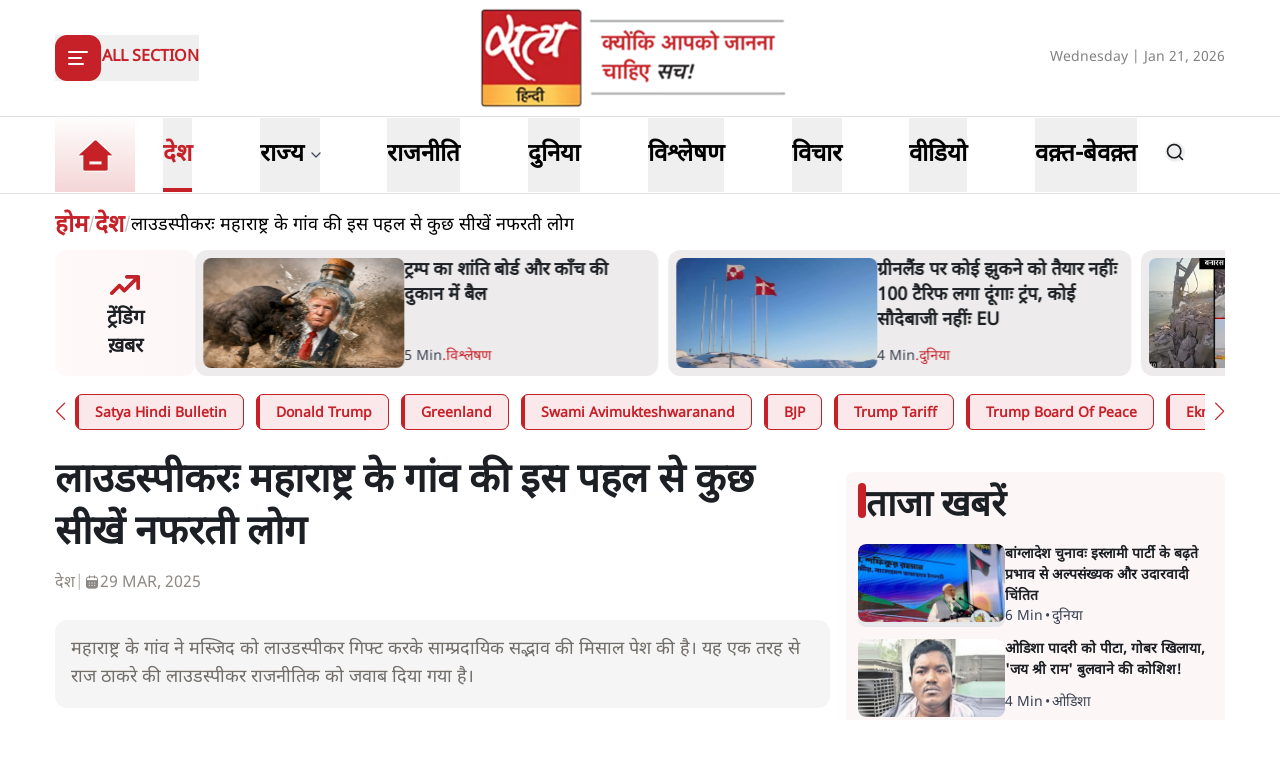

--- FILE ---
content_type: text/x-component
request_url: https://www.satyahindi.com/maharashtra/whose-rule-to-be-in-mumbai-as-shinde-meets-top-bjp-leaders-in-delhi-150700.html?_rsc=1fjv0
body_size: 2409
content:
1:I[9275,[],""]
3:I[1343,[],""]
4:"$Sreact.fragment"
2:["category_name","maharashtra","d"]
0:["--ttrUujayLwguBH6zE88",[["children","(page)","children",["category_name","maharashtra","d"],[["category_name","maharashtra","d"],{"children":[["slug","whose-rule-to-be-in-mumbai-as-shinde-meets-top-bjp-leaders-in-delhi-150700.html","d"],{"children":["__PAGE__",{}]}]}],[["category_name","maharashtra","d"],{"children":null},["$","$L1",null,{"parallelRouterKey":"children","segmentPath":["children","(page)","children","$2","children"],"error":"$undefined","errorStyles":"$undefined","errorScripts":"$undefined","template":["$","$L3",null,{}],"templateStyles":"$undefined","templateScripts":"$undefined","notFound":"$undefined","notFoundStyles":"$undefined","styles":"$undefined"}],[["$","div",null,{"className":"container","children":["$","div",null,{"className":"grid lg:grid-cols-12 gap-4","children":[["$","div",null,{"className":"col-span-12 my-4","children":["$","div",null,{"className":"flex gap-4 items-start pb-4 animate-pulse w-full","children":[["$","div",null,{"className":"min-w-[150px] lg:w-1/3 lg:h-[130px] h-[80px] overflow-hidden","children":["$","div",null,{"className":"w-full lg:h-[130px] h-[80px] bg-gray-200 rounded-[12px]"}]}],["$","div",null,{"className":"flex flex-col w-full","children":[["$","div",null,{"className":"bg-gray-200 h-6 w-3/4 rounded-md mb-2"}],["$","div",null,{"className":"bg-gray-200 h-4 w-1/2 rounded-md"}]]}]]}]}],["$","div",null,{"className":"space-y-4 gap-4 lg:col-span-8 col-span-12","children":[["$","div",null,{"className":"flex gap-4 items-start pb-4 animate-pulse","children":["$","div",null,{"className":"flex flex-col w-full","children":[["$","div",null,{"className":"bg-gray-200 h-6 w-3/4 rounded-md mb-2"}],["$","div",null,{"className":"bg-gray-200 h-4 w-1/2 rounded-md"}]]}]}],["$","ul",null,{"className":"grid grid-cols-1 gap-y-4 sm:grid-cols-2 sm:gap-4","children":[["$","li","0",{"className":"space-y-2","children":[["$","div",null,{"className":"animate-pulse lg:h-[213px] h-[167px] bg-gray-200 w-full rounded-[1rem]"}],["$","div",null,{"className":"flex gap-[3px] items-center text-gray-700","children":[["$","div",null,{"className":"animate-pulse h-4 w-20 bg-gray-200 rounded"}],["$","div",null,{"className":"animate-pulse h-4 w-10 bg-gray-200 rounded"}]]}]]}],["$","li","1",{"className":"space-y-2","children":[["$","div",null,{"className":"animate-pulse lg:h-[213px] h-[167px] bg-gray-200 w-full rounded-[1rem]"}],["$","div",null,{"className":"flex gap-[3px] items-center text-gray-700","children":[["$","div",null,{"className":"animate-pulse h-4 w-20 bg-gray-200 rounded"}],["$","div",null,{"className":"animate-pulse h-4 w-10 bg-gray-200 rounded"}]]}]]}],["$","li","2",{"className":"space-y-2","children":[["$","div",null,{"className":"animate-pulse lg:h-[213px] h-[167px] bg-gray-200 w-full rounded-[1rem]"}],["$","div",null,{"className":"flex gap-[3px] items-center text-gray-700","children":[["$","div",null,{"className":"animate-pulse h-4 w-20 bg-gray-200 rounded"}],["$","div",null,{"className":"animate-pulse h-4 w-10 bg-gray-200 rounded"}]]}]]}],["$","li","3",{"className":"space-y-2","children":[["$","div",null,{"className":"animate-pulse lg:h-[213px] h-[167px] bg-gray-200 w-full rounded-[1rem]"}],["$","div",null,{"className":"flex gap-[3px] items-center text-gray-700","children":[["$","div",null,{"className":"animate-pulse h-4 w-20 bg-gray-200 rounded"}],["$","div",null,{"className":"animate-pulse h-4 w-10 bg-gray-200 rounded"}]]}]]}],["$","li","4",{"className":"space-y-2","children":[["$","div",null,{"className":"animate-pulse lg:h-[213px] h-[167px] bg-gray-200 w-full rounded-[1rem]"}],["$","div",null,{"className":"flex gap-[3px] items-center text-gray-700","children":[["$","div",null,{"className":"animate-pulse h-4 w-20 bg-gray-200 rounded"}],["$","div",null,{"className":"animate-pulse h-4 w-10 bg-gray-200 rounded"}]]}]]}],["$","li","5",{"className":"space-y-2","children":[["$","div",null,{"className":"animate-pulse lg:h-[213px] h-[167px] bg-gray-200 w-full rounded-[1rem]"}],["$","div",null,{"className":"flex gap-[3px] items-center text-gray-700","children":[["$","div",null,{"className":"animate-pulse h-4 w-20 bg-gray-200 rounded"}],["$","div",null,{"className":"animate-pulse h-4 w-10 bg-gray-200 rounded"}]]}]]}],["$","li","6",{"className":"space-y-2","children":[["$","div",null,{"className":"animate-pulse lg:h-[213px] h-[167px] bg-gray-200 w-full rounded-[1rem]"}],["$","div",null,{"className":"flex gap-[3px] items-center text-gray-700","children":[["$","div",null,{"className":"animate-pulse h-4 w-20 bg-gray-200 rounded"}],["$","div",null,{"className":"animate-pulse h-4 w-10 bg-gray-200 rounded"}]]}]]}],["$","li","7",{"className":"space-y-2","children":[["$","div",null,{"className":"animate-pulse lg:h-[213px] h-[167px] bg-gray-200 w-full rounded-[1rem]"}],["$","div",null,{"className":"flex gap-[3px] items-center text-gray-700","children":[["$","div",null,{"className":"animate-pulse h-4 w-20 bg-gray-200 rounded"}],["$","div",null,{"className":"animate-pulse h-4 w-10 bg-gray-200 rounded"}]]}]]}],["$","li","8",{"className":"space-y-2","children":[["$","div",null,{"className":"animate-pulse lg:h-[213px] h-[167px] bg-gray-200 w-full rounded-[1rem]"}],["$","div",null,{"className":"flex gap-[3px] items-center text-gray-700","children":[["$","div",null,{"className":"animate-pulse h-4 w-20 bg-gray-200 rounded"}],["$","div",null,{"className":"animate-pulse h-4 w-10 bg-gray-200 rounded"}]]}]]}],["$","li","9",{"className":"space-y-2","children":[["$","div",null,{"className":"animate-pulse lg:h-[213px] h-[167px] bg-gray-200 w-full rounded-[1rem]"}],["$","div",null,{"className":"flex gap-[3px] items-center text-gray-700","children":[["$","div",null,{"className":"animate-pulse h-4 w-20 bg-gray-200 rounded"}],["$","div",null,{"className":"animate-pulse h-4 w-10 bg-gray-200 rounded"}]]}]]}]]}]]}],["$","ul",null,{"className":"space-y-4 lg:col-span-4 col-span-12","children":[["$","$4","0",{"children":[["$","div",null,{"className":"flex gap-4 items-start pb-4 animate-pulse","children":["$","div",null,{"className":"flex flex-col w-full","children":[["$","div",null,{"className":"bg-gray-200 h-6 w-3/4 rounded-md mb-2"}],["$","div",null,{"className":"bg-gray-200 h-4 w-1/2 rounded-md"}]]}]}],["$","li","0",{"children":["$","div",null,{"className":"flex gap-4 items-start pb-4 animate-pulse w-full","children":[["$","div",null,{"className":"min-w-[150px] max-h-[136px] overflow-hidden","children":["$","div",null,{"className":"w-full h-[84px] bg-gray-200 rounded-[12px]"}]}],["$","div",null,{"className":"flex flex-col w-full","children":[["$","div",null,{"className":"bg-gray-200 h-6 w-3/4 rounded-md mb-2"}],["$","div",null,{"className":"bg-gray-200 h-4 w-1/2 rounded-md"}]]}]]}]}]]}],["$","$4","1",{"children":[false,["$","li","1",{"children":["$","div",null,{"className":"flex gap-4 items-start pb-4 animate-pulse w-full","children":[["$","div",null,{"className":"min-w-[150px] max-h-[136px] overflow-hidden","children":["$","div",null,{"className":"w-full h-[84px] bg-gray-200 rounded-[12px]"}]}],["$","div",null,{"className":"flex flex-col w-full","children":[["$","div",null,{"className":"bg-gray-200 h-6 w-3/4 rounded-md mb-2"}],["$","div",null,{"className":"bg-gray-200 h-4 w-1/2 rounded-md"}]]}]]}]}]]}],["$","$4","2",{"children":[false,["$","li","2",{"children":["$","div",null,{"className":"flex gap-4 items-start pb-4 animate-pulse w-full","children":[["$","div",null,{"className":"min-w-[150px] max-h-[136px] overflow-hidden","children":["$","div",null,{"className":"w-full h-[84px] bg-gray-200 rounded-[12px]"}]}],["$","div",null,{"className":"flex flex-col w-full","children":[["$","div",null,{"className":"bg-gray-200 h-6 w-3/4 rounded-md mb-2"}],["$","div",null,{"className":"bg-gray-200 h-4 w-1/2 rounded-md"}]]}]]}]}]]}],["$","$4","3",{"children":[false,["$","li","3",{"children":["$","div",null,{"className":"flex gap-4 items-start pb-4 animate-pulse w-full","children":[["$","div",null,{"className":"min-w-[150px] max-h-[136px] overflow-hidden","children":["$","div",null,{"className":"w-full h-[84px] bg-gray-200 rounded-[12px]"}]}],["$","div",null,{"className":"flex flex-col w-full","children":[["$","div",null,{"className":"bg-gray-200 h-6 w-3/4 rounded-md mb-2"}],["$","div",null,{"className":"bg-gray-200 h-4 w-1/2 rounded-md"}]]}]]}]}]]}],["$","$4","4",{"children":[false,["$","li","4",{"children":["$","div",null,{"className":"flex gap-4 items-start pb-4 animate-pulse w-full","children":[["$","div",null,{"className":"min-w-[150px] max-h-[136px] overflow-hidden","children":["$","div",null,{"className":"w-full h-[84px] bg-gray-200 rounded-[12px]"}]}],["$","div",null,{"className":"flex flex-col w-full","children":[["$","div",null,{"className":"bg-gray-200 h-6 w-3/4 rounded-md mb-2"}],["$","div",null,{"className":"bg-gray-200 h-4 w-1/2 rounded-md"}]]}]]}]}]]}],["$","$4","5",{"children":[false,["$","li","5",{"children":["$","div",null,{"className":"flex gap-4 items-start pb-4 animate-pulse w-full","children":[["$","div",null,{"className":"min-w-[150px] max-h-[136px] overflow-hidden","children":["$","div",null,{"className":"w-full h-[84px] bg-gray-200 rounded-[12px]"}]}],["$","div",null,{"className":"flex flex-col w-full","children":[["$","div",null,{"className":"bg-gray-200 h-6 w-3/4 rounded-md mb-2"}],["$","div",null,{"className":"bg-gray-200 h-4 w-1/2 rounded-md"}]]}]]}]}]]}],["$","$4","6",{"children":[false,["$","li","6",{"children":["$","div",null,{"className":"flex gap-4 items-start pb-4 animate-pulse w-full","children":[["$","div",null,{"className":"min-w-[150px] max-h-[136px] overflow-hidden","children":["$","div",null,{"className":"w-full h-[84px] bg-gray-200 rounded-[12px]"}]}],["$","div",null,{"className":"flex flex-col w-full","children":[["$","div",null,{"className":"bg-gray-200 h-6 w-3/4 rounded-md mb-2"}],["$","div",null,{"className":"bg-gray-200 h-4 w-1/2 rounded-md"}]]}]]}]}]]}],["$","$4","7",{"children":[false,["$","li","7",{"children":["$","div",null,{"className":"flex gap-4 items-start pb-4 animate-pulse w-full","children":[["$","div",null,{"className":"min-w-[150px] max-h-[136px] overflow-hidden","children":["$","div",null,{"className":"w-full h-[84px] bg-gray-200 rounded-[12px]"}]}],["$","div",null,{"className":"flex flex-col w-full","children":[["$","div",null,{"className":"bg-gray-200 h-6 w-3/4 rounded-md mb-2"}],["$","div",null,{"className":"bg-gray-200 h-4 w-1/2 rounded-md"}]]}]]}]}]]}],["$","$4","8",{"children":[false,["$","li","8",{"children":["$","div",null,{"className":"flex gap-4 items-start pb-4 animate-pulse w-full","children":[["$","div",null,{"className":"min-w-[150px] max-h-[136px] overflow-hidden","children":["$","div",null,{"className":"w-full h-[84px] bg-gray-200 rounded-[12px]"}]}],["$","div",null,{"className":"flex flex-col w-full","children":[["$","div",null,{"className":"bg-gray-200 h-6 w-3/4 rounded-md mb-2"}],["$","div",null,{"className":"bg-gray-200 h-4 w-1/2 rounded-md"}]]}]]}]}]]}],["$","$4","9",{"children":[false,["$","li","9",{"children":["$","div",null,{"className":"flex gap-4 items-start pb-4 animate-pulse w-full","children":[["$","div",null,{"className":"min-w-[150px] max-h-[136px] overflow-hidden","children":["$","div",null,{"className":"w-full h-[84px] bg-gray-200 rounded-[12px]"}]}],["$","div",null,{"className":"flex flex-col w-full","children":[["$","div",null,{"className":"bg-gray-200 h-6 w-3/4 rounded-md mb-2"}],["$","div",null,{"className":"bg-gray-200 h-4 w-1/2 rounded-md"}]]}]]}]}]]}]]}]]}]}],[],[]]],[null,"$L5"]]]]
5:[["$","meta","0",{"name":"viewport","content":"width=device-width, initial-scale=1"}],["$","meta","1",{"charSet":"utf-8"}],["$","title","2",{"children":"à¤¶à¤¿à¤‚à¤¦à¥‡ à¤¸à¥‡à¤¨à¤¾ à¤ªà¤¾à¤°à¥à¤·à¤¦ à¤—à¤œà¤Ÿ à¤…à¤§à¤¿à¤¸à¥‚à¤šà¤¨à¤¾ à¤•à¥‡ à¤¬à¤¾à¤¦ à¤šà¥‡à¤•à¤†à¤‰à¤Ÿ; à¤¦à¤¿à¤²à¥à¤²à¥€ à¤®à¥‡à¤‚ BJP à¤¸à¥‡ à¤®à¥à¤²à¤¾à¤•à¤¾à¤¤, BMC à¤®à¥‡à¤¯à¤° à¤ªà¤° à¤šà¤°à¥à¤šà¤¾ I  satya hindi news"}],["$","meta","3",{"name":"description","content":"à¤®à¤¹à¤¾à¤°à¤¾à¤·à¥à¤Ÿà¥à¤° à¤•à¥‡ à¤‰à¤ªà¤®à¥à¤–à¥à¤¯à¤®à¤‚à¤¤à¥à¤°à¥€ à¤à¤•à¤¨à¤¾à¤¥ à¤¶à¤¿à¤‚à¤¦à¥‡ à¤•à¥€ à¤¶à¤¿à¤µà¤¸à¥‡à¤¨à¤¾ à¤•à¥‡ 29 à¤¨à¤ à¤ªà¤¾à¤°à¥à¤·à¤¦à¥‹à¤‚ à¤¨à¥‡ à¤¬à¤¾à¤‚à¤¦à¥à¤°à¤¾ à¤¹à¥‹à¤Ÿà¤² à¤¸à¥‡ à¤šà¥‡à¤•à¤†à¤‰à¤Ÿ à¤•à¤¿à¤¯à¤¾à¥¤ à¤¶à¤¿à¤‚à¤¦à¥‡ à¤¦à¤¿à¤²à¥à¤²à¥€ à¤®à¥‡à¤‚ BJP à¤¨à¥‡à¤¤à¤¾à¤“à¤‚ à¤¸à¥‡ à¤®à¤¿à¤² à¤°à¤¹à¥‡ à¤¹à¥ˆà¤‚, à¤œà¤¹à¤¾à¤‚ BMC à¤®à¥‡à¤‚ à¤®à¥‡à¤¯à¤° à¤ªà¤¦, à¤¸à¤¤à¥à¤¤à¤¾ à¤¬à¤‚à¤Ÿà¤µà¤¾à¤°à¥‡ à¤”à¤° à¤…à¤¨à¥à¤¯ à¤®à¤¹à¤¾à¤¨à¤—à¤°à¤ªà¤¾à¤²à¤¿à¤•à¤¾à¤“à¤‚ à¤ªà¤° à¤šà¤°à¥à¤šà¤¾ à¤¹à¥à¤ˆà¥¤"}],["$","meta","4",{"name":"keywords","content":"Eknath Shinde, Shiv Sena, BMC elections 2026, gazette notification, Mumbai mayor post, BJP Shinde meeting Delhi, Mahayuti alliance, Brihanmumbai Municipal Corporation, Shinde Sena corporators hotel, power sharing BMC, Mumbai civic polls,à¤à¤•à¤¨à¤¾à¤¥ à¤¶à¤¿à¤‚à¤¦à¥‡, à¤¶à¤¿à¤µà¤¸à¥‡à¤¨à¤¾, BMC à¤šà¥à¤¨à¤¾à¤µ 2026, à¤—à¤œà¤Ÿ à¤…à¤§à¤¿à¤¸à¥‚à¤šà¤¨à¤¾, à¤®à¥à¤‚à¤¬à¤ˆ à¤®à¥‡à¤¯à¤° à¤ªà¤¦, à¤¶à¤¿à¤‚à¤¦à¥‡ BJP à¤¦à¤¿à¤²à¥à¤²à¥€ à¤¬à¥ˆà¤ à¤•, à¤®à¤¹à¤¾à¤¯à¥à¤¤à¤¿ à¤—à¤ à¤¬à¤‚à¤§à¤¨, à¤¬à¥ƒà¤¹à¤¨à¥à¤®à¥à¤‚à¤¬à¤ˆ à¤®à¤¹à¤¾à¤¨à¤—à¤°à¤ªà¤¾à¤²à¤¿à¤•à¤¾, à¤¶à¤¿à¤‚à¤¦à¥‡ à¤¸à¥‡à¤¨à¤¾ à¤ªà¤¾à¤°à¥à¤·à¤¦ à¤¹à¥‹à¤Ÿà¤², BMC à¤¸à¤¤à¥à¤¤à¤¾ à¤¬à¤‚à¤Ÿà¤µà¤¾à¤°à¤¾"}],["$","meta","5",{"name":"og:logo","content":"https://www.satyahindi.com/images/satya-hindi-logo.png"}],["$","link","6",{"rel":"canonical","href":"https://www.satyahindi.com/maharashtra/whose-rule-to-be-in-mumbai-as-shinde-meets-top-bjp-leaders-in-delhi-150700.html"}],["$","meta","7",{"property":"og:title","content":" à¤®à¥à¤‚à¤¬à¤ˆ à¤•à¤¾ à¤•à¤¿à¤‚à¤— à¤•à¥Œà¤¨à¤ƒ à¤¶à¤¿à¤‚à¤¦à¥‡ à¤¦à¤¿à¤²à¥à¤²à¥€ à¤®à¥‡à¤‚ à¤•à¥‹à¤¶à¤¿à¤¶ à¤•à¤°à¤¨à¥‡ à¤ªà¤¹à¥à¤‚à¤šà¥‡, à¤¨à¤¾à¤Ÿà¤•à¥€à¤¯ à¤˜à¤Ÿà¤¨à¤¾à¤•à¥à¤°à¤® - Whose rule to be in Mumbai as Shinde meets top bjp leaders in delhi - Satya Hindi"}],["$","meta","8",{"property":"og:description","content":"à¤®à¥à¤‚à¤¬à¤ˆ à¤•à¥‡ à¤®à¥‡à¤¯à¤° à¤•à¤¾ à¤®à¤¸à¤²à¤¾ à¤…à¤­à¥€ à¤¨à¤¹à¥€à¤‚ à¤¸à¥à¤²à¤à¤¾ à¤¹à¥ˆà¥¤ à¤¶à¤¿à¤µà¤¸à¥‡à¤¨à¤¾ à¤ªà¥à¤°à¤®à¥à¤– à¤à¤•à¤¨à¤¾à¤¥ à¤¶à¤¿à¤‚à¤¦à¥‡ à¤¨à¥‡ à¤®à¥à¤–à¥à¤¯à¤®à¤‚à¤¤à¥à¤°à¥€ à¤¦à¥‡à¤µà¥‡à¤‚à¤¦à¥à¤° à¤«à¤¡à¤£à¤µà¥€à¤¸ à¤•à¥‹ à¤¦à¤°à¤•à¤¿à¤¨à¤¾à¤° à¤•à¤° à¤¦à¤¿à¤²à¥à¤²à¥€ à¤†à¤•à¤° à¤¬à¥€à¤œà¥‡à¤ªà¥€ à¤¨à¥‡à¤¤à¤¾à¤“à¤‚ à¤¸à¥‡ à¤®à¥à¤²à¤¾à¤•à¤¾à¤¤ à¤•à¥€ à¤¹à¥ˆà¥¤ à¤¶à¤¿à¤µà¤¸à¥‡à¤¨à¤¾ à¤•à¥‡ à¤ªà¤¾à¤°à¥à¤·à¤¦à¥‹à¤‚ à¤¨à¥‡ à¤¹à¥‹à¤Ÿà¤² à¤›à¥‹à¤¡à¤¼ à¤¦à¤¿à¤¯à¤¾ à¤¹à¥ˆ à¤²à¥‡à¤•à¤¿à¤¨ à¤‰à¤¨à¤¸à¥‡ à¤•à¥à¤› à¤¦à¤¸à¥à¤¤à¤¾à¤µà¥‡à¤œ à¤²à¤¿à¤ à¤—à¤ à¤¹à¥ˆà¤‚à¥¤"}],["$","meta","9",{"property":"og:url","content":"https://www.satyahindi.com/maharashtra/whose-rule-to-be-in-mumbai-as-shinde-meets-top-bjp-leaders-in-delhi-150700.html"}],["$","meta","10",{"property":"og:site_name","content":"Satya Hindi"}],["$","meta","11",{"property":"og:image","content":"https://satya-hindi.sgp1.digitaloceanspaces.com/app/uploads/19-04-23/643fd6c3c9851.jpg"}],["$","meta","12",{"property":"og:image:width","content":"200"}],["$","meta","13",{"property":"og:image:height","content":"197"}],["$","meta","14",{"property":"og:type","content":"website"}],["$","meta","15",{"name":"twitter:card","content":"summary"}],["$","meta","16",{"name":"twitter:site","content":"@SatyaHindi"}],["$","meta","17",{"name":"twitter:title","content":" à¤®à¥à¤‚à¤¬à¤ˆ à¤•à¤¾ à¤•à¤¿à¤‚à¤— à¤•à¥Œà¤¨à¤ƒ à¤¶à¤¿à¤‚à¤¦à¥‡ à¤¦à¤¿à¤²à¥à¤²à¥€ à¤®à¥‡à¤‚ à¤•à¥‹à¤¶à¤¿à¤¶ à¤•à¤°à¤¨à¥‡ à¤ªà¤¹à¥à¤‚à¤šà¥‡, à¤¨à¤¾à¤Ÿà¤•à¥€à¤¯ à¤˜à¤Ÿà¤¨à¤¾à¤•à¥à¤°à¤® - Whose rule to be in Mumbai as Shinde meets top bjp leaders in delhi - Satya Hindi"}],["$","meta","18",{"name":"twitter:description","content":"à¤®à¥à¤‚à¤¬à¤ˆ à¤•à¥‡ à¤®à¥‡à¤¯à¤° à¤•à¤¾ à¤®à¤¸à¤²à¤¾ à¤…à¤­à¥€ à¤¨à¤¹à¥€à¤‚ à¤¸à¥à¤²à¤à¤¾ à¤¹à¥ˆà¥¤ à¤¶à¤¿à¤µà¤¸à¥‡à¤¨à¤¾ à¤ªà¥à¤°à¤®à¥à¤– à¤à¤•à¤¨à¤¾à¤¥ à¤¶à¤¿à¤‚à¤¦à¥‡ à¤¨à¥‡ à¤®à¥à¤–à¥à¤¯à¤®à¤‚à¤¤à¥à¤°à¥€ à¤¦à¥‡à¤µà¥‡à¤‚à¤¦à¥à¤° à¤«à¤¡à¤£à¤µà¥€à¤¸ à¤•à¥‹ à¤¦à¤°à¤•à¤¿à¤¨à¤¾à¤° à¤•à¤° à¤¦à¤¿à¤²à¥à¤²à¥€ à¤†à¤•à¤° à¤¬à¥€à¤œà¥‡à¤ªà¥€ à¤¨à¥‡à¤¤à¤¾à¤“à¤‚ à¤¸à¥‡ à¤®à¥à¤²à¤¾à¤•à¤¾à¤¤ à¤•à¥€ à¤¹à¥ˆà¥¤ à¤¶à¤¿à¤µà¤¸à¥‡à¤¨à¤¾ à¤•à¥‡ à¤ªà¤¾à¤°à¥à¤·à¤¦à¥‹à¤‚ à¤¨à¥‡ à¤¹à¥‹à¤Ÿà¤² à¤›à¥‹à¤¡à¤¼ à¤¦à¤¿à¤¯à¤¾ à¤¹à¥ˆ à¤²à¥‡à¤•à¤¿à¤¨ à¤‰à¤¨à¤¸à¥‡ à¤•à¥à¤› à¤¦à¤¸à¥à¤¤à¤¾à¤µà¥‡à¤œ à¤²à¤¿à¤ à¤—à¤ à¤¹à¥ˆà¤‚à¥¤"}],["$","meta","19",{"name":"twitter:image","content":"https://satya-hindi.sgp1.digitaloceanspaces.com/app/uploads/19-04-23/643fd6c3c9851.jpg"}],["$","link","20",{"rel":"amphtml","href":"https://www.satyahindi.com/maharashtra/whose-rule-to-be-in-mumbai-as-shinde-meets-top-bjp-leaders-in-delhi-150700.html/amp"}]]


--- FILE ---
content_type: text/x-component
request_url: https://www.satyahindi.com/india/pm-modi-pays-grand-attention-to-mbz-three-hours-india-tour-know-importance-150674.html?_rsc=1fjv0
body_size: 2337
content:
1:I[9275,[],""]
4:I[1343,[],""]
5:"$Sreact.fragment"
2:["category_name","india","d"]
3:["slug","pm-modi-pays-grand-attention-to-mbz-three-hours-india-tour-know-importance-150674.html","d"]
0:["--ttrUujayLwguBH6zE88",[["children","(page)","children",["category_name","india","d"],"children",["slug","pm-modi-pays-grand-attention-to-mbz-three-hours-india-tour-know-importance-150674.html","d"],[["slug","pm-modi-pays-grand-attention-to-mbz-three-hours-india-tour-know-importance-150674.html","d"],{"children":["__PAGE__",{}]}],[["slug","pm-modi-pays-grand-attention-to-mbz-three-hours-india-tour-know-importance-150674.html","d"],{"children":null},["$","$L1",null,{"parallelRouterKey":"children","segmentPath":["children","(page)","children","$2","children","$3","children"],"error":"$undefined","errorStyles":"$undefined","errorScripts":"$undefined","template":["$","$L4",null,{}],"templateStyles":"$undefined","templateScripts":"$undefined","notFound":"$undefined","notFoundStyles":"$undefined","styles":"$undefined"}],[["$","div",null,{"className":"container","children":["$","div",null,{"className":"grid lg:grid-cols-12 gap-4","children":[["$","div",null,{"className":"col-span-12 my-4","children":["$","div",null,{"className":"flex gap-4 items-start pb-4 animate-pulse w-full","children":[["$","div",null,{"className":"min-w-[150px] lg:w-1/3 lg:h-[130px] h-[80px] overflow-hidden","children":["$","div",null,{"className":"w-full lg:h-[130px] h-[80px] bg-gray-200 rounded-[12px]"}]}],["$","div",null,{"className":"flex flex-col w-full","children":[["$","div",null,{"className":"bg-gray-200 h-6 w-3/4 rounded-md mb-2"}],["$","div",null,{"className":"bg-gray-200 h-4 w-1/2 rounded-md"}]]}]]}]}],["$","ul",null,{"className":"space-y-4 gap-4 lg:col-span-8 col-span-12","children":[["$","$5","0",{"children":[["$","div",null,{"className":"flex gap-4 items-start pb-4 animate-pulse","children":["$","div",null,{"className":"flex flex-col w-full","children":[["$","div",null,{"className":"bg-gray-200 h-6 w-3/4 rounded-md mb-2"}],["$","div",null,{"className":"bg-gray-200 h-4 w-1/2 rounded-md"}]]}]}],["$","li","0",{"children":["$","div",null,{"className":"flex gap-4 items-start pb-4 animate-pulse w-full","children":[["$","div",null,{"className":"min-w-[150px] max-h-[136px] overflow-hidden","children":["$","div",null,{"className":"w-full h-[84px] bg-gray-200 rounded-[12px]"}]}],["$","div",null,{"className":"flex flex-col w-full","children":[["$","div",null,{"className":"bg-gray-200 h-6 w-3/4 rounded-md mb-2"}],["$","div",null,{"className":"bg-gray-200 h-4 w-1/2 rounded-md"}]]}]]}]}]]}],["$","$5","1",{"children":[false,["$","li","1",{"children":["$","div",null,{"className":"flex gap-4 items-start pb-4 animate-pulse w-full","children":[["$","div",null,{"className":"min-w-[150px] max-h-[136px] overflow-hidden","children":["$","div",null,{"className":"w-full h-[84px] bg-gray-200 rounded-[12px]"}]}],["$","div",null,{"className":"flex flex-col w-full","children":[["$","div",null,{"className":"bg-gray-200 h-6 w-3/4 rounded-md mb-2"}],["$","div",null,{"className":"bg-gray-200 h-4 w-1/2 rounded-md"}]]}]]}]}]]}],["$","$5","2",{"children":[false,["$","li","2",{"children":["$","div",null,{"className":"flex gap-4 items-start pb-4 animate-pulse w-full","children":[["$","div",null,{"className":"min-w-[150px] max-h-[136px] overflow-hidden","children":["$","div",null,{"className":"w-full h-[84px] bg-gray-200 rounded-[12px]"}]}],["$","div",null,{"className":"flex flex-col w-full","children":[["$","div",null,{"className":"bg-gray-200 h-6 w-3/4 rounded-md mb-2"}],["$","div",null,{"className":"bg-gray-200 h-4 w-1/2 rounded-md"}]]}]]}]}]]}],["$","$5","3",{"children":[false,["$","li","3",{"children":["$","div",null,{"className":"flex gap-4 items-start pb-4 animate-pulse w-full","children":[["$","div",null,{"className":"min-w-[150px] max-h-[136px] overflow-hidden","children":["$","div",null,{"className":"w-full h-[84px] bg-gray-200 rounded-[12px]"}]}],["$","div",null,{"className":"flex flex-col w-full","children":[["$","div",null,{"className":"bg-gray-200 h-6 w-3/4 rounded-md mb-2"}],["$","div",null,{"className":"bg-gray-200 h-4 w-1/2 rounded-md"}]]}]]}]}]]}],["$","$5","4",{"children":[false,["$","li","4",{"children":["$","div",null,{"className":"flex gap-4 items-start pb-4 animate-pulse w-full","children":[["$","div",null,{"className":"min-w-[150px] max-h-[136px] overflow-hidden","children":["$","div",null,{"className":"w-full h-[84px] bg-gray-200 rounded-[12px]"}]}],["$","div",null,{"className":"flex flex-col w-full","children":[["$","div",null,{"className":"bg-gray-200 h-6 w-3/4 rounded-md mb-2"}],["$","div",null,{"className":"bg-gray-200 h-4 w-1/2 rounded-md"}]]}]]}]}]]}],["$","$5","5",{"children":[false,["$","li","5",{"children":["$","div",null,{"className":"flex gap-4 items-start pb-4 animate-pulse w-full","children":[["$","div",null,{"className":"min-w-[150px] max-h-[136px] overflow-hidden","children":["$","div",null,{"className":"w-full h-[84px] bg-gray-200 rounded-[12px]"}]}],["$","div",null,{"className":"flex flex-col w-full","children":[["$","div",null,{"className":"bg-gray-200 h-6 w-3/4 rounded-md mb-2"}],["$","div",null,{"className":"bg-gray-200 h-4 w-1/2 rounded-md"}]]}]]}]}]]}],["$","$5","6",{"children":[false,["$","li","6",{"children":["$","div",null,{"className":"flex gap-4 items-start pb-4 animate-pulse w-full","children":[["$","div",null,{"className":"min-w-[150px] max-h-[136px] overflow-hidden","children":["$","div",null,{"className":"w-full h-[84px] bg-gray-200 rounded-[12px]"}]}],["$","div",null,{"className":"flex flex-col w-full","children":[["$","div",null,{"className":"bg-gray-200 h-6 w-3/4 rounded-md mb-2"}],["$","div",null,{"className":"bg-gray-200 h-4 w-1/2 rounded-md"}]]}]]}]}]]}],["$","$5","7",{"children":[false,["$","li","7",{"children":["$","div",null,{"className":"flex gap-4 items-start pb-4 animate-pulse w-full","children":[["$","div",null,{"className":"min-w-[150px] max-h-[136px] overflow-hidden","children":["$","div",null,{"className":"w-full h-[84px] bg-gray-200 rounded-[12px]"}]}],["$","div",null,{"className":"flex flex-col w-full","children":[["$","div",null,{"className":"bg-gray-200 h-6 w-3/4 rounded-md mb-2"}],["$","div",null,{"className":"bg-gray-200 h-4 w-1/2 rounded-md"}]]}]]}]}]]}],["$","$5","8",{"children":[false,["$","li","8",{"children":["$","div",null,{"className":"flex gap-4 items-start pb-4 animate-pulse w-full","children":[["$","div",null,{"className":"min-w-[150px] max-h-[136px] overflow-hidden","children":["$","div",null,{"className":"w-full h-[84px] bg-gray-200 rounded-[12px]"}]}],["$","div",null,{"className":"flex flex-col w-full","children":[["$","div",null,{"className":"bg-gray-200 h-6 w-3/4 rounded-md mb-2"}],["$","div",null,{"className":"bg-gray-200 h-4 w-1/2 rounded-md"}]]}]]}]}]]}],["$","$5","9",{"children":[false,["$","li","9",{"children":["$","div",null,{"className":"flex gap-4 items-start pb-4 animate-pulse w-full","children":[["$","div",null,{"className":"min-w-[150px] max-h-[136px] overflow-hidden","children":["$","div",null,{"className":"w-full h-[84px] bg-gray-200 rounded-[12px]"}]}],["$","div",null,{"className":"flex flex-col w-full","children":[["$","div",null,{"className":"bg-gray-200 h-6 w-3/4 rounded-md mb-2"}],["$","div",null,{"className":"bg-gray-200 h-4 w-1/2 rounded-md"}]]}]]}]}]]}]]}],["$","ul",null,{"className":"space-y-4 lg:col-span-4 col-span-12","children":[["$","$5","0",{"children":[["$","div",null,{"className":"flex gap-4 items-start pb-4 animate-pulse","children":["$","div",null,{"className":"flex flex-col w-full","children":[["$","div",null,{"className":"bg-gray-200 h-6 w-3/4 rounded-md mb-2"}],["$","div",null,{"className":"bg-gray-200 h-4 w-1/2 rounded-md"}]]}]}],["$","li","0",{"children":["$","div",null,{"className":"flex gap-4 items-start pb-4 animate-pulse w-full","children":[["$","div",null,{"className":"min-w-[150px] max-h-[136px] overflow-hidden","children":["$","div",null,{"className":"w-full h-[84px] bg-gray-200 rounded-[12px]"}]}],["$","div",null,{"className":"flex flex-col w-full","children":[["$","div",null,{"className":"bg-gray-200 h-6 w-3/4 rounded-md mb-2"}],["$","div",null,{"className":"bg-gray-200 h-4 w-1/2 rounded-md"}]]}]]}]}]]}],["$","$5","1",{"children":[false,["$","li","1",{"children":["$","div",null,{"className":"flex gap-4 items-start pb-4 animate-pulse w-full","children":[["$","div",null,{"className":"min-w-[150px] max-h-[136px] overflow-hidden","children":["$","div",null,{"className":"w-full h-[84px] bg-gray-200 rounded-[12px]"}]}],["$","div",null,{"className":"flex flex-col w-full","children":[["$","div",null,{"className":"bg-gray-200 h-6 w-3/4 rounded-md mb-2"}],["$","div",null,{"className":"bg-gray-200 h-4 w-1/2 rounded-md"}]]}]]}]}]]}],["$","$5","2",{"children":[false,["$","li","2",{"children":["$","div",null,{"className":"flex gap-4 items-start pb-4 animate-pulse w-full","children":[["$","div",null,{"className":"min-w-[150px] max-h-[136px] overflow-hidden","children":["$","div",null,{"className":"w-full h-[84px] bg-gray-200 rounded-[12px]"}]}],["$","div",null,{"className":"flex flex-col w-full","children":[["$","div",null,{"className":"bg-gray-200 h-6 w-3/4 rounded-md mb-2"}],["$","div",null,{"className":"bg-gray-200 h-4 w-1/2 rounded-md"}]]}]]}]}]]}],["$","$5","3",{"children":[false,["$","li","3",{"children":["$","div",null,{"className":"flex gap-4 items-start pb-4 animate-pulse w-full","children":[["$","div",null,{"className":"min-w-[150px] max-h-[136px] overflow-hidden","children":["$","div",null,{"className":"w-full h-[84px] bg-gray-200 rounded-[12px]"}]}],["$","div",null,{"className":"flex flex-col w-full","children":[["$","div",null,{"className":"bg-gray-200 h-6 w-3/4 rounded-md mb-2"}],["$","div",null,{"className":"bg-gray-200 h-4 w-1/2 rounded-md"}]]}]]}]}]]}],["$","$5","4",{"children":[false,["$","li","4",{"children":["$","div",null,{"className":"flex gap-4 items-start pb-4 animate-pulse w-full","children":[["$","div",null,{"className":"min-w-[150px] max-h-[136px] overflow-hidden","children":["$","div",null,{"className":"w-full h-[84px] bg-gray-200 rounded-[12px]"}]}],["$","div",null,{"className":"flex flex-col w-full","children":[["$","div",null,{"className":"bg-gray-200 h-6 w-3/4 rounded-md mb-2"}],["$","div",null,{"className":"bg-gray-200 h-4 w-1/2 rounded-md"}]]}]]}]}]]}],["$","$5","5",{"children":[false,["$","li","5",{"children":["$","div",null,{"className":"flex gap-4 items-start pb-4 animate-pulse w-full","children":[["$","div",null,{"className":"min-w-[150px] max-h-[136px] overflow-hidden","children":["$","div",null,{"className":"w-full h-[84px] bg-gray-200 rounded-[12px]"}]}],["$","div",null,{"className":"flex flex-col w-full","children":[["$","div",null,{"className":"bg-gray-200 h-6 w-3/4 rounded-md mb-2"}],["$","div",null,{"className":"bg-gray-200 h-4 w-1/2 rounded-md"}]]}]]}]}]]}],["$","$5","6",{"children":[false,["$","li","6",{"children":["$","div",null,{"className":"flex gap-4 items-start pb-4 animate-pulse w-full","children":[["$","div",null,{"className":"min-w-[150px] max-h-[136px] overflow-hidden","children":["$","div",null,{"className":"w-full h-[84px] bg-gray-200 rounded-[12px]"}]}],["$","div",null,{"className":"flex flex-col w-full","children":[["$","div",null,{"className":"bg-gray-200 h-6 w-3/4 rounded-md mb-2"}],["$","div",null,{"className":"bg-gray-200 h-4 w-1/2 rounded-md"}]]}]]}]}]]}],["$","$5","7",{"children":[false,["$","li","7",{"children":["$","div",null,{"className":"flex gap-4 items-start pb-4 animate-pulse w-full","children":[["$","div",null,{"className":"min-w-[150px] max-h-[136px] overflow-hidden","children":["$","div",null,{"className":"w-full h-[84px] bg-gray-200 rounded-[12px]"}]}],["$","div",null,{"className":"flex flex-col w-full","children":[["$","div",null,{"className":"bg-gray-200 h-6 w-3/4 rounded-md mb-2"}],["$","div",null,{"className":"bg-gray-200 h-4 w-1/2 rounded-md"}]]}]]}]}]]}],["$","$5","8",{"children":[false,["$","li","8",{"children":["$","div",null,{"className":"flex gap-4 items-start pb-4 animate-pulse w-full","children":[["$","div",null,{"className":"min-w-[150px] max-h-[136px] overflow-hidden","children":["$","div",null,{"className":"w-full h-[84px] bg-gray-200 rounded-[12px]"}]}],["$","div",null,{"className":"flex flex-col w-full","children":[["$","div",null,{"className":"bg-gray-200 h-6 w-3/4 rounded-md mb-2"}],["$","div",null,{"className":"bg-gray-200 h-4 w-1/2 rounded-md"}]]}]]}]}]]}],["$","$5","9",{"children":[false,["$","li","9",{"children":["$","div",null,{"className":"flex gap-4 items-start pb-4 animate-pulse w-full","children":[["$","div",null,{"className":"min-w-[150px] max-h-[136px] overflow-hidden","children":["$","div",null,{"className":"w-full h-[84px] bg-gray-200 rounded-[12px]"}]}],["$","div",null,{"className":"flex flex-col w-full","children":[["$","div",null,{"className":"bg-gray-200 h-6 w-3/4 rounded-md mb-2"}],["$","div",null,{"className":"bg-gray-200 h-4 w-1/2 rounded-md"}]]}]]}]}]]}]]}]]}]}],[],[]]],[null,"$L6"]]]]
6:[["$","meta","0",{"name":"viewport","content":"width=device-width, initial-scale=1"}],["$","meta","1",{"charSet":"utf-8"}],["$","title","2",{"children":"MBZ à¤•à¥€ à¤­à¤¾à¤°à¤¤ à¤¯à¤¾à¤¤à¥à¤°à¤¾ à¤•à¤¾ à¤°à¤£à¤¨à¥€à¤¤à¤¿à¤• à¤¸à¤‚à¤¦à¥‡à¤¶: â€˜à¤®à¥à¤¸à¥à¤²à¤¿à¤® NATOâ€™ à¤šà¤°à¥à¤šà¤¾à¤“à¤‚ à¤•à¥‡ à¤¬à¥€à¤š à¤¬à¤¡à¤¼à¤¾ à¤¸à¤‚à¤•à¥‡à¤¤  à¥¤  satya hindi news"}],["$","meta","3",{"name":"description","content":"à¤ªà¥à¤°à¤§à¤¾à¤¨à¤®à¤‚à¤¤à¥à¤°à¥€ à¤®à¥‹à¤¦à¥€ à¤¨à¥‡ UAE à¤°à¤¾à¤·à¥à¤Ÿà¥à¤°à¤ªà¤¤à¤¿ à¤®à¥‹à¤¹à¤®à¥à¤®à¤¦ à¤¬à¤¿à¤¨ à¤œà¤¾à¤¯à¤¦ à¤•à¥€ à¤›à¥‹à¤Ÿà¥€ à¤­à¤¾à¤°à¤¤ à¤¯à¤¾à¤¤à¥à¤°à¤¾ à¤•à¥‹ à¤µà¤¿à¤¶à¥‡à¤· à¤®à¤¹à¤¤à¥à¤µ à¤•à¥à¤¯à¥‹à¤‚ à¤¦à¤¿à¤¯à¤¾? à¤ªà¤¾à¤•à¤¿à¤¸à¥à¤¤à¤¾à¤¨-à¤¸à¤Šà¤¦à¥€ à¤°à¤•à¥à¤·à¤¾ à¤¸à¤®à¤à¥Œà¤¤à¥‡, à¤¤à¥à¤°à¥à¤•à¥€ à¤•à¥€ à¤¸à¤•à¥à¤°à¤¿à¤¯à¤¤à¤¾ à¤”à¤° â€˜à¤®à¥à¤¸à¥à¤²à¤¿à¤® NATOâ€™ à¤•à¥€ à¤šà¤°à¥à¤šà¤¾à¤“à¤‚ à¤•à¥‡ à¤¬à¥€à¤š à¤µà¤¿à¤¶à¥à¤²à¥‡à¤·à¤£à¥¤"}],["$","meta","4",{"name":"keywords","content":"MBZ India Visit,  Narendra Modi UAE Relations,  India UAE Strategic Partnership,  Muslim NATO Analysis,  Pakistan Saudi Defence Pact,  Turkey Pakistan Relations,  West Asia Geopolitics,  Mohamed bin Zayed Modi Meeting,à¤à¤®à¤¬à¥€à¤œà¥‡à¤¡ à¤•à¥€ à¤­à¤¾à¤°à¤¤ à¤¯à¤¾à¤¤à¥à¤°à¤¾,  à¤¨à¤°à¥‡à¤‚à¤¦à¥à¤° à¤®à¥‹à¤¦à¥€ à¤•à¥‡ à¤¯à¥‚à¤à¤ˆ à¤¸à¤‚à¤¬à¤‚à¤§,  à¤­à¤¾à¤°à¤¤-à¤¯à¥‚à¤à¤ˆ à¤°à¤£à¤¨à¥€à¤¤à¤¿à¤• à¤¸à¤¾à¤à¥‡à¤¦à¤¾à¤°à¥€,  à¤®à¥à¤¸à¥à¤²à¤¿à¤® à¤¨à¤¾à¤Ÿà¥‹ à¤µà¤¿à¤¶à¥à¤²à¥‡à¤·à¤£,  à¤ªà¤¾à¤•à¤¿à¤¸à¥à¤¤à¤¾à¤¨-à¤¸à¤Šà¤¦à¥€ à¤°à¤•à¥à¤·à¤¾ à¤¸à¤®à¤à¥Œà¤¤à¤¾,  à¤¤à¥à¤°à¥à¤•à¥€-à¤ªà¤¾à¤•à¤¿à¤¸à¥à¤¤à¤¾à¤¨ à¤¸à¤‚à¤¬à¤‚à¤§,  à¤ªà¤¶à¥à¤šà¤¿à¤® à¤à¤¶à¤¿à¤¯à¤¾ à¤•à¥€ à¤­à¥‚-à¤°à¤¾à¤œà¤¨à¥€à¤¤à¤¿,  à¤®à¥‹à¤¹à¤®à¥à¤®à¤¦ à¤¬à¤¿à¤¨ à¤œà¤¾à¤¯à¤¦ à¤®à¥‹à¤¦à¥€ à¤¸à¥‡ à¤®à¥à¤²à¤¾à¤•à¤¾à¤¤"}],["$","meta","5",{"name":"og:logo","content":"https://www.satyahindi.com/images/satya-hindi-logo.png"}],["$","link","6",{"rel":"canonical","href":"https://www.satyahindi.com/india/pm-modi-pays-grand-attention-to-mbz-three-hours-india-tour-know-importance-150674.html"}],["$","meta","7",{"property":"og:title","content":" à¤ªà¥€à¤à¤® à¤®à¥‹à¤¦à¥€ à¤¨à¥‡ MBZ à¤•à¥€ à¤®à¤¹à¤œà¤¼ 3 à¤˜à¤‚à¤Ÿà¥‡ à¤•à¥€ à¤¯à¤¾à¤¤à¥à¤°à¤¾ à¤•à¥‹ à¤‡à¤¤à¤¨à¤¾ à¤­à¤¾à¤µ à¤•à¥à¤¯à¥‹à¤‚ à¤¦à¤¿à¤¯à¤¾ - PM Modi pays grand attention to MBZ three hours india tour know importance - Satya Hindi"}],["$","meta","8",{"property":"og:description","content":"à¤ªà¥à¤°à¤§à¤¾à¤¨à¤®à¤‚à¤¤à¥à¤°à¥€ à¤®à¥‹à¤¦à¥€ à¤¨à¥‡ à¤¸à¤‚à¤¯à¥à¤•à¥à¤¤ à¤…à¤°à¤¬ à¤…à¤®à¥€à¤°à¤¾à¤¤ (UAE) à¤•à¥‡ à¤°à¤¾à¤·à¥à¤Ÿà¥à¤°à¤ªà¤¤à¤¿ à¤®à¥‹à¤¹à¤®à¥à¤®à¤¦ à¤¬à¤¿à¤¨ à¤œà¤¾à¤¯à¤¦ (MBZ) à¤•à¥€ à¤®à¤¹à¤œà¤¼ à¤¤à¥€à¤¨ à¤˜à¤‚à¤Ÿà¥‡ à¤•à¥€ à¤­à¤¾à¤°à¤¤ à¤¯à¤¾à¤¤à¥à¤°à¤¾ à¤•à¥‹ à¤µà¤¿à¤¶à¥‡à¤· à¤®à¤¹à¤¤à¥à¤µ à¤•à¥à¤¯à¥‹à¤‚ à¤¦à¤¿à¤¯à¤¾? à¤ªà¤¾à¤•à¤¿à¤¸à¥à¤¤à¤¾à¤¨-à¤¸à¤Šà¤¦à¥€ à¤°à¤•à¥à¤·à¤¾ à¤¸à¤‚à¤¬à¤‚à¤§à¥‹à¤‚, à¤¤à¥à¤°à¥à¤•à¥€ à¤•à¥€ à¤ªà¤¹à¤² à¤”à¤° 'à¤®à¥à¤¸à¥à¤²à¤¿à¤® à¤¨à¤¾à¤Ÿà¥‹' à¤•à¥€ à¤šà¤°à¥à¤šà¤¾ à¤•à¥‡ à¤¸à¤‚à¤¦à¤°à¥à¤­ à¤®à¥‡à¤‚ à¤¯à¤¹ à¤¯à¤¾à¤¤à¥à¤°à¤¾ à¤®à¤¹à¤¤à¥à¤µà¤ªà¥‚à¤°à¥à¤£ à¤¹à¥ˆà¥¤"}],["$","meta","9",{"property":"og:url","content":"https://www.satyahindi.com/india/pm-modi-pays-grand-attention-to-mbz-three-hours-india-tour-know-importance-150674.html"}],["$","meta","10",{"property":"og:site_name","content":"Satya Hindi"}],["$","meta","11",{"property":"og:image","content":"https://sgp1.digitaloceanspaces.com/satya-hindi/uploads/images/20-01-2026/1768899099099_modi_with_uae_president_mbz.jpg"}],["$","meta","12",{"property":"og:image:width","content":"200"}],["$","meta","13",{"property":"og:image:height","content":"197"}],["$","meta","14",{"property":"og:type","content":"website"}],["$","meta","15",{"name":"twitter:card","content":"summary"}],["$","meta","16",{"name":"twitter:site","content":"@SatyaHindi"}],["$","meta","17",{"name":"twitter:title","content":" à¤ªà¥€à¤à¤® à¤®à¥‹à¤¦à¥€ à¤¨à¥‡ MBZ à¤•à¥€ à¤®à¤¹à¤œà¤¼ 3 à¤˜à¤‚à¤Ÿà¥‡ à¤•à¥€ à¤¯à¤¾à¤¤à¥à¤°à¤¾ à¤•à¥‹ à¤‡à¤¤à¤¨à¤¾ à¤­à¤¾à¤µ à¤•à¥à¤¯à¥‹à¤‚ à¤¦à¤¿à¤¯à¤¾ - PM Modi pays grand attention to MBZ three hours india tour know importance - Satya Hindi"}],["$","meta","18",{"name":"twitter:description","content":"à¤ªà¥à¤°à¤§à¤¾à¤¨à¤®à¤‚à¤¤à¥à¤°à¥€ à¤®à¥‹à¤¦à¥€ à¤¨à¥‡ à¤¸à¤‚à¤¯à¥à¤•à¥à¤¤ à¤…à¤°à¤¬ à¤…à¤®à¥€à¤°à¤¾à¤¤ (UAE) à¤•à¥‡ à¤°à¤¾à¤·à¥à¤Ÿà¥à¤°à¤ªà¤¤à¤¿ à¤®à¥‹à¤¹à¤®à¥à¤®à¤¦ à¤¬à¤¿à¤¨ à¤œà¤¾à¤¯à¤¦ (MBZ) à¤•à¥€ à¤®à¤¹à¤œà¤¼ à¤¤à¥€à¤¨ à¤˜à¤‚à¤Ÿà¥‡ à¤•à¥€ à¤­à¤¾à¤°à¤¤ à¤¯à¤¾à¤¤à¥à¤°à¤¾ à¤•à¥‹ à¤µà¤¿à¤¶à¥‡à¤· à¤®à¤¹à¤¤à¥à¤µ à¤•à¥à¤¯à¥‹à¤‚ à¤¦à¤¿à¤¯à¤¾? à¤ªà¤¾à¤•à¤¿à¤¸à¥à¤¤à¤¾à¤¨-à¤¸à¤Šà¤¦à¥€ à¤°à¤•à¥à¤·à¤¾ à¤¸à¤‚à¤¬à¤‚à¤§à¥‹à¤‚, à¤¤à¥à¤°à¥à¤•à¥€ à¤•à¥€ à¤ªà¤¹à¤² à¤”à¤° 'à¤®à¥à¤¸à¥à¤²à¤¿à¤® à¤¨à¤¾à¤Ÿà¥‹' à¤•à¥€ à¤šà¤°à¥à¤šà¤¾ à¤•à¥‡ à¤¸à¤‚à¤¦à¤°à¥à¤­ à¤®à¥‡à¤‚ à¤¯à¤¹ à¤¯à¤¾à¤¤à¥à¤°à¤¾ à¤®à¤¹à¤¤à¥à¤µà¤ªà¥‚à¤°à¥à¤£ à¤¹à¥ˆà¥¤"}],["$","meta","19",{"name":"twitter:image","content":"https://sgp1.digitaloceanspaces.com/satya-hindi/uploads/images/20-01-2026/1768899099099_modi_with_uae_president_mbz.jpg"}],["$","link","20",{"rel":"amphtml","href":"https://www.satyahindi.com/india/pm-modi-pays-grand-attention-to-mbz-three-hours-india-tour-know-importance-150674.html/amp"}]]


--- FILE ---
content_type: text/x-component
request_url: https://www.satyahindi.com/tags/trump-tariff?_rsc=1fjv0
body_size: 151
content:
0:["--ttrUujayLwguBH6zE88",[["children","(page)","children","tags",["tags",{"children":[["slug","trump-tariff","c"],{"children":["__PAGE__",{}]}]}],null,null]]]


--- FILE ---
content_type: text/x-component
request_url: https://www.satyahindi.com/odisha/odisha-pastor-beaten-force-fed-cow-dung-and-pressured-to-chant-jai-shri-ram-by-right-wing-group-150704.html?_rsc=1fjv0
body_size: 2066
content:
1:I[9275,[],""]
3:I[1343,[],""]
4:"$Sreact.fragment"
2:["category_name","odisha","d"]
0:["--ttrUujayLwguBH6zE88",[["children","(page)","children",["category_name","odisha","d"],[["category_name","odisha","d"],{"children":[["slug","odisha-pastor-beaten-force-fed-cow-dung-and-pressured-to-chant-jai-shri-ram-by-right-wing-group-150704.html","d"],{"children":["__PAGE__",{}]}]}],[["category_name","odisha","d"],{"children":null},["$","$L1",null,{"parallelRouterKey":"children","segmentPath":["children","(page)","children","$2","children"],"error":"$undefined","errorStyles":"$undefined","errorScripts":"$undefined","template":["$","$L3",null,{}],"templateStyles":"$undefined","templateScripts":"$undefined","notFound":"$undefined","notFoundStyles":"$undefined","styles":"$undefined"}],[["$","div",null,{"className":"container","children":["$","div",null,{"className":"grid lg:grid-cols-12 gap-4","children":[["$","div",null,{"className":"col-span-12 my-4","children":["$","div",null,{"className":"flex gap-4 items-start pb-4 animate-pulse w-full","children":[["$","div",null,{"className":"min-w-[150px] lg:w-1/3 lg:h-[130px] h-[80px] overflow-hidden","children":["$","div",null,{"className":"w-full lg:h-[130px] h-[80px] bg-gray-200 rounded-[12px]"}]}],["$","div",null,{"className":"flex flex-col w-full","children":[["$","div",null,{"className":"bg-gray-200 h-6 w-3/4 rounded-md mb-2"}],["$","div",null,{"className":"bg-gray-200 h-4 w-1/2 rounded-md"}]]}]]}]}],["$","div",null,{"className":"space-y-4 gap-4 lg:col-span-8 col-span-12","children":[["$","div",null,{"className":"flex gap-4 items-start pb-4 animate-pulse","children":["$","div",null,{"className":"flex flex-col w-full","children":[["$","div",null,{"className":"bg-gray-200 h-6 w-3/4 rounded-md mb-2"}],["$","div",null,{"className":"bg-gray-200 h-4 w-1/2 rounded-md"}]]}]}],["$","ul",null,{"className":"grid grid-cols-1 gap-y-4 sm:grid-cols-2 sm:gap-4","children":[["$","li","0",{"className":"space-y-2","children":[["$","div",null,{"className":"animate-pulse lg:h-[213px] h-[167px] bg-gray-200 w-full rounded-[1rem]"}],["$","div",null,{"className":"flex gap-[3px] items-center text-gray-700","children":[["$","div",null,{"className":"animate-pulse h-4 w-20 bg-gray-200 rounded"}],["$","div",null,{"className":"animate-pulse h-4 w-10 bg-gray-200 rounded"}]]}]]}],["$","li","1",{"className":"space-y-2","children":[["$","div",null,{"className":"animate-pulse lg:h-[213px] h-[167px] bg-gray-200 w-full rounded-[1rem]"}],["$","div",null,{"className":"flex gap-[3px] items-center text-gray-700","children":[["$","div",null,{"className":"animate-pulse h-4 w-20 bg-gray-200 rounded"}],["$","div",null,{"className":"animate-pulse h-4 w-10 bg-gray-200 rounded"}]]}]]}],["$","li","2",{"className":"space-y-2","children":[["$","div",null,{"className":"animate-pulse lg:h-[213px] h-[167px] bg-gray-200 w-full rounded-[1rem]"}],["$","div",null,{"className":"flex gap-[3px] items-center text-gray-700","children":[["$","div",null,{"className":"animate-pulse h-4 w-20 bg-gray-200 rounded"}],["$","div",null,{"className":"animate-pulse h-4 w-10 bg-gray-200 rounded"}]]}]]}],["$","li","3",{"className":"space-y-2","children":[["$","div",null,{"className":"animate-pulse lg:h-[213px] h-[167px] bg-gray-200 w-full rounded-[1rem]"}],["$","div",null,{"className":"flex gap-[3px] items-center text-gray-700","children":[["$","div",null,{"className":"animate-pulse h-4 w-20 bg-gray-200 rounded"}],["$","div",null,{"className":"animate-pulse h-4 w-10 bg-gray-200 rounded"}]]}]]}],["$","li","4",{"className":"space-y-2","children":[["$","div",null,{"className":"animate-pulse lg:h-[213px] h-[167px] bg-gray-200 w-full rounded-[1rem]"}],["$","div",null,{"className":"flex gap-[3px] items-center text-gray-700","children":[["$","div",null,{"className":"animate-pulse h-4 w-20 bg-gray-200 rounded"}],["$","div",null,{"className":"animate-pulse h-4 w-10 bg-gray-200 rounded"}]]}]]}],["$","li","5",{"className":"space-y-2","children":[["$","div",null,{"className":"animate-pulse lg:h-[213px] h-[167px] bg-gray-200 w-full rounded-[1rem]"}],["$","div",null,{"className":"flex gap-[3px] items-center text-gray-700","children":[["$","div",null,{"className":"animate-pulse h-4 w-20 bg-gray-200 rounded"}],["$","div",null,{"className":"animate-pulse h-4 w-10 bg-gray-200 rounded"}]]}]]}],["$","li","6",{"className":"space-y-2","children":[["$","div",null,{"className":"animate-pulse lg:h-[213px] h-[167px] bg-gray-200 w-full rounded-[1rem]"}],["$","div",null,{"className":"flex gap-[3px] items-center text-gray-700","children":[["$","div",null,{"className":"animate-pulse h-4 w-20 bg-gray-200 rounded"}],["$","div",null,{"className":"animate-pulse h-4 w-10 bg-gray-200 rounded"}]]}]]}],["$","li","7",{"className":"space-y-2","children":[["$","div",null,{"className":"animate-pulse lg:h-[213px] h-[167px] bg-gray-200 w-full rounded-[1rem]"}],["$","div",null,{"className":"flex gap-[3px] items-center text-gray-700","children":[["$","div",null,{"className":"animate-pulse h-4 w-20 bg-gray-200 rounded"}],["$","div",null,{"className":"animate-pulse h-4 w-10 bg-gray-200 rounded"}]]}]]}],["$","li","8",{"className":"space-y-2","children":[["$","div",null,{"className":"animate-pulse lg:h-[213px] h-[167px] bg-gray-200 w-full rounded-[1rem]"}],["$","div",null,{"className":"flex gap-[3px] items-center text-gray-700","children":[["$","div",null,{"className":"animate-pulse h-4 w-20 bg-gray-200 rounded"}],["$","div",null,{"className":"animate-pulse h-4 w-10 bg-gray-200 rounded"}]]}]]}],["$","li","9",{"className":"space-y-2","children":[["$","div",null,{"className":"animate-pulse lg:h-[213px] h-[167px] bg-gray-200 w-full rounded-[1rem]"}],["$","div",null,{"className":"flex gap-[3px] items-center text-gray-700","children":[["$","div",null,{"className":"animate-pulse h-4 w-20 bg-gray-200 rounded"}],["$","div",null,{"className":"animate-pulse h-4 w-10 bg-gray-200 rounded"}]]}]]}]]}]]}],["$","ul",null,{"className":"space-y-4 lg:col-span-4 col-span-12","children":[["$","$4","0",{"children":[["$","div",null,{"className":"flex gap-4 items-start pb-4 animate-pulse","children":["$","div",null,{"className":"flex flex-col w-full","children":[["$","div",null,{"className":"bg-gray-200 h-6 w-3/4 rounded-md mb-2"}],["$","div",null,{"className":"bg-gray-200 h-4 w-1/2 rounded-md"}]]}]}],["$","li","0",{"children":["$","div",null,{"className":"flex gap-4 items-start pb-4 animate-pulse w-full","children":[["$","div",null,{"className":"min-w-[150px] max-h-[136px] overflow-hidden","children":["$","div",null,{"className":"w-full h-[84px] bg-gray-200 rounded-[12px]"}]}],["$","div",null,{"className":"flex flex-col w-full","children":[["$","div",null,{"className":"bg-gray-200 h-6 w-3/4 rounded-md mb-2"}],["$","div",null,{"className":"bg-gray-200 h-4 w-1/2 rounded-md"}]]}]]}]}]]}],["$","$4","1",{"children":[false,["$","li","1",{"children":["$","div",null,{"className":"flex gap-4 items-start pb-4 animate-pulse w-full","children":[["$","div",null,{"className":"min-w-[150px] max-h-[136px] overflow-hidden","children":["$","div",null,{"className":"w-full h-[84px] bg-gray-200 rounded-[12px]"}]}],["$","div",null,{"className":"flex flex-col w-full","children":[["$","div",null,{"className":"bg-gray-200 h-6 w-3/4 rounded-md mb-2"}],["$","div",null,{"className":"bg-gray-200 h-4 w-1/2 rounded-md"}]]}]]}]}]]}],["$","$4","2",{"children":[false,["$","li","2",{"children":["$","div",null,{"className":"flex gap-4 items-start pb-4 animate-pulse w-full","children":[["$","div",null,{"className":"min-w-[150px] max-h-[136px] overflow-hidden","children":["$","div",null,{"className":"w-full h-[84px] bg-gray-200 rounded-[12px]"}]}],["$","div",null,{"className":"flex flex-col w-full","children":[["$","div",null,{"className":"bg-gray-200 h-6 w-3/4 rounded-md mb-2"}],["$","div",null,{"className":"bg-gray-200 h-4 w-1/2 rounded-md"}]]}]]}]}]]}],["$","$4","3",{"children":[false,["$","li","3",{"children":["$","div",null,{"className":"flex gap-4 items-start pb-4 animate-pulse w-full","children":[["$","div",null,{"className":"min-w-[150px] max-h-[136px] overflow-hidden","children":["$","div",null,{"className":"w-full h-[84px] bg-gray-200 rounded-[12px]"}]}],["$","div",null,{"className":"flex flex-col w-full","children":[["$","div",null,{"className":"bg-gray-200 h-6 w-3/4 rounded-md mb-2"}],["$","div",null,{"className":"bg-gray-200 h-4 w-1/2 rounded-md"}]]}]]}]}]]}],["$","$4","4",{"children":[false,["$","li","4",{"children":["$","div",null,{"className":"flex gap-4 items-start pb-4 animate-pulse w-full","children":[["$","div",null,{"className":"min-w-[150px] max-h-[136px] overflow-hidden","children":["$","div",null,{"className":"w-full h-[84px] bg-gray-200 rounded-[12px]"}]}],["$","div",null,{"className":"flex flex-col w-full","children":[["$","div",null,{"className":"bg-gray-200 h-6 w-3/4 rounded-md mb-2"}],["$","div",null,{"className":"bg-gray-200 h-4 w-1/2 rounded-md"}]]}]]}]}]]}],["$","$4","5",{"children":[false,["$","li","5",{"children":["$","div",null,{"className":"flex gap-4 items-start pb-4 animate-pulse w-full","children":[["$","div",null,{"className":"min-w-[150px] max-h-[136px] overflow-hidden","children":["$","div",null,{"className":"w-full h-[84px] bg-gray-200 rounded-[12px]"}]}],["$","div",null,{"className":"flex flex-col w-full","children":[["$","div",null,{"className":"bg-gray-200 h-6 w-3/4 rounded-md mb-2"}],["$","div",null,{"className":"bg-gray-200 h-4 w-1/2 rounded-md"}]]}]]}]}]]}],["$","$4","6",{"children":[false,["$","li","6",{"children":["$","div",null,{"className":"flex gap-4 items-start pb-4 animate-pulse w-full","children":[["$","div",null,{"className":"min-w-[150px] max-h-[136px] overflow-hidden","children":["$","div",null,{"className":"w-full h-[84px] bg-gray-200 rounded-[12px]"}]}],["$","div",null,{"className":"flex flex-col w-full","children":[["$","div",null,{"className":"bg-gray-200 h-6 w-3/4 rounded-md mb-2"}],["$","div",null,{"className":"bg-gray-200 h-4 w-1/2 rounded-md"}]]}]]}]}]]}],["$","$4","7",{"children":[false,["$","li","7",{"children":["$","div",null,{"className":"flex gap-4 items-start pb-4 animate-pulse w-full","children":[["$","div",null,{"className":"min-w-[150px] max-h-[136px] overflow-hidden","children":["$","div",null,{"className":"w-full h-[84px] bg-gray-200 rounded-[12px]"}]}],["$","div",null,{"className":"flex flex-col w-full","children":[["$","div",null,{"className":"bg-gray-200 h-6 w-3/4 rounded-md mb-2"}],["$","div",null,{"className":"bg-gray-200 h-4 w-1/2 rounded-md"}]]}]]}]}]]}],["$","$4","8",{"children":[false,["$","li","8",{"children":["$","div",null,{"className":"flex gap-4 items-start pb-4 animate-pulse w-full","children":[["$","div",null,{"className":"min-w-[150px] max-h-[136px] overflow-hidden","children":["$","div",null,{"className":"w-full h-[84px] bg-gray-200 rounded-[12px]"}]}],["$","div",null,{"className":"flex flex-col w-full","children":[["$","div",null,{"className":"bg-gray-200 h-6 w-3/4 rounded-md mb-2"}],["$","div",null,{"className":"bg-gray-200 h-4 w-1/2 rounded-md"}]]}]]}]}]]}],["$","$4","9",{"children":[false,["$","li","9",{"children":["$","div",null,{"className":"flex gap-4 items-start pb-4 animate-pulse w-full","children":[["$","div",null,{"className":"min-w-[150px] max-h-[136px] overflow-hidden","children":["$","div",null,{"className":"w-full h-[84px] bg-gray-200 rounded-[12px]"}]}],["$","div",null,{"className":"flex flex-col w-full","children":[["$","div",null,{"className":"bg-gray-200 h-6 w-3/4 rounded-md mb-2"}],["$","div",null,{"className":"bg-gray-200 h-4 w-1/2 rounded-md"}]]}]]}]}]]}]]}]]}]}],[],[]]],[null,"$L5"]]]]
5:[["$","meta","0",{"name":"viewport","content":"width=device-width, initial-scale=1"}],["$","meta","1",{"charSet":"utf-8"}],["$","title","2",{"children":"à¤“à¤¡à¤¿à¤¶à¤¾ à¤ªà¤¾à¤¦à¤°à¥€ à¤•à¥‹ à¤ªà¥€à¤Ÿà¤¾, à¤—à¥‹à¤¬à¤° à¤–à¤¿à¤²à¤¾à¤¯à¤¾, 'à¤œà¤¯ à¤¶à¥à¤°à¥€ à¤°à¤¾à¤®' à¤¬à¥à¤²à¤µà¤¾à¤¨à¥‡ à¤•à¥€ à¤•à¥‹à¤¶à¤¿à¤¶!"}],["$","meta","3",{"name":"description","content":"à¤“à¤¡à¤¿à¤¶à¤¾ à¤•à¥‡ à¤¢à¥‡à¤‚à¤•à¤¾à¤¨à¤¾à¤² à¤®à¥‡à¤‚ à¤à¤• à¤ªà¤¾à¤¦à¤°à¥€ à¤¬à¤¿à¤ªà¤¿à¤¨ à¤¬à¤¿à¤¹à¤¾à¤°à¥€ à¤¨à¤¾à¤‡à¤• à¤•à¥‹ à¤­à¥€à¤¡à¤¼ à¤¦à¥à¤µà¤¾à¤°à¤¾ à¤ªà¥€à¤Ÿà¤¾ à¤—à¤¯à¤¾, à¤—à¤¾à¤¯ à¤•à¤¾ à¤—à¥‹à¤¬à¤° à¤–à¤¾à¤¨à¥‡ à¤•à¥‹ à¤®à¤œà¤¬à¥‚à¤° à¤•à¤¿à¤¯à¤¾ à¤—à¤¯à¤¾ à¤”à¤° â€˜à¤œà¤¯ à¤¶à¥à¤°à¥€ à¤°à¤¾à¤®â€™ à¤•à¥‡ à¤¨à¤¾à¤°à¥‡ à¤²à¤—à¤¾à¤¨à¥‡ à¤•à¥‡ à¤²à¤¿à¤ à¤¦à¤¬à¤¾à¤µ à¤¡à¤¾à¤²à¤¾ à¤—à¤¯à¤¾à¥¤ à¤†à¤–à¤¼à¤¿à¤° à¤ªà¤¾à¤¦à¤°à¥€ à¤ªà¤° à¤à¤¸à¤¾ à¤¹à¤®à¤²à¤¾ à¤•à¥à¤¯à¥‹à¤‚ à¤•à¤¿à¤¯à¤¾ à¤—à¤¯à¤¾?"}],["$","meta","4",{"name":"keywords","content":"à¤“à¤¡à¤¿à¤¶à¤¾ à¤ªà¤¾à¤¦à¤°à¥€ à¤¹à¤®à¤²à¤¾, pastor assaulted Odisha, forced to eat cow dung, Jai Shri Ram force chanting, religious violence India, Dhenkanal pastor incident, minority rights, mob attack Odisha, forced religious slogans"}],["$","meta","5",{"name":"og:logo","content":"https://www.satyahindi.com/images/satya-hindi-logo.png"}],["$","link","6",{"rel":"canonical","href":"https://www.satyahindi.com/odisha/odisha-pastor-beaten-force-fed-cow-dung-and-pressured-to-chant-jai-shri-ram-by-right-wing-group-150704.html"}],["$","meta","7",{"property":"og:title","content":" à¤“à¤¡à¤¿à¤¶à¤¾ à¤ªà¤¾à¤¦à¤°à¥€ à¤•à¥‹ à¤ªà¥€à¤Ÿà¤¾, à¤—à¥‹à¤¬à¤° à¤–à¤¿à¤²à¤¾à¤¯à¤¾, 'à¤œà¤¯ à¤¶à¥à¤°à¥€ à¤°à¤¾à¤®' à¤¬à¥à¤²à¤µà¤¾à¤¨à¥‡ à¤•à¥€ à¤•à¥‹à¤¶à¤¿à¤¶! - Odisha pastor beaten force fed cow dung and pressured to chant Jai Shri Ram by right wing group - Satya Hindi"}],["$","meta","8",{"property":"og:description","content":"à¤“à¤¡à¤¿à¤¶à¤¾ à¤•à¥‡ à¤¢à¥‡à¤‚à¤•à¤¾à¤¨à¤¾à¤² à¤®à¥‡à¤‚ à¤à¤• à¤ªà¤¾à¤¦à¤°à¥€ à¤¬à¤¿à¤ªà¤¿à¤¨ à¤¬à¤¿à¤¹à¤¾à¤°à¥€ à¤¨à¤¾à¤‡à¤• à¤•à¥‹ à¤­à¥€à¤¡à¤¼ à¤¦à¥à¤µà¤¾à¤°à¤¾ à¤ªà¥€à¤Ÿà¤¾ à¤—à¤¯à¤¾, à¤—à¤¾à¤¯ à¤•à¤¾ à¤—à¥‹à¤¬à¤° à¤–à¤¾à¤¨à¥‡ à¤•à¥‹ à¤®à¤œà¤¬à¥‚à¤° à¤•à¤¿à¤¯à¤¾ à¤—à¤¯à¤¾ à¤”à¤° â€˜à¤œà¤¯ à¤¶à¥à¤°à¥€ à¤°à¤¾à¤®â€™ à¤•à¥‡ à¤¨à¤¾à¤°à¥‡ à¤²à¤—à¤¾à¤¨à¥‡ à¤•à¥‡ à¤²à¤¿à¤ à¤¦à¤¬à¤¾à¤µ à¤¡à¤¾à¤²à¤¾ à¤—à¤¯à¤¾à¥¤ à¤†à¤–à¤¼à¤¿à¤° à¤ªà¤¾à¤¦à¤°à¥€ à¤ªà¤° à¤à¤¸à¤¾ à¤¹à¤®à¤²à¤¾ à¤•à¥à¤¯à¥‹à¤‚ à¤•à¤¿à¤¯à¤¾ à¤—à¤¯à¤¾?"}],["$","meta","9",{"property":"og:url","content":"https://www.satyahindi.com/odisha/odisha-pastor-beaten-force-fed-cow-dung-and-pressured-to-chant-jai-shri-ram-by-right-wing-group-150704.html"}],["$","meta","10",{"property":"og:site_name","content":"Satya Hindi"}],["$","meta","11",{"property":"og:image","content":"https://sgp1.digitaloceanspaces.com/satya-hindi/uploads/images/21-01-2026/1768993894773_bipin_bihari_naik.png"}],["$","meta","12",{"property":"og:image:width","content":"200"}],["$","meta","13",{"property":"og:image:height","content":"197"}],["$","meta","14",{"property":"og:type","content":"website"}],["$","meta","15",{"name":"twitter:card","content":"summary"}],["$","meta","16",{"name":"twitter:site","content":"@SatyaHindi"}],["$","meta","17",{"name":"twitter:title","content":" à¤“à¤¡à¤¿à¤¶à¤¾ à¤ªà¤¾à¤¦à¤°à¥€ à¤•à¥‹ à¤ªà¥€à¤Ÿà¤¾, à¤—à¥‹à¤¬à¤° à¤–à¤¿à¤²à¤¾à¤¯à¤¾, 'à¤œà¤¯ à¤¶à¥à¤°à¥€ à¤°à¤¾à¤®' à¤¬à¥à¤²à¤µà¤¾à¤¨à¥‡ à¤•à¥€ à¤•à¥‹à¤¶à¤¿à¤¶! - Odisha pastor beaten force fed cow dung and pressured to chant Jai Shri Ram by right wing group - Satya Hindi"}],["$","meta","18",{"name":"twitter:description","content":"à¤“à¤¡à¤¿à¤¶à¤¾ à¤•à¥‡ à¤¢à¥‡à¤‚à¤•à¤¾à¤¨à¤¾à¤² à¤®à¥‡à¤‚ à¤à¤• à¤ªà¤¾à¤¦à¤°à¥€ à¤¬à¤¿à¤ªà¤¿à¤¨ à¤¬à¤¿à¤¹à¤¾à¤°à¥€ à¤¨à¤¾à¤‡à¤• à¤•à¥‹ à¤­à¥€à¤¡à¤¼ à¤¦à¥à¤µà¤¾à¤°à¤¾ à¤ªà¥€à¤Ÿà¤¾ à¤—à¤¯à¤¾, à¤—à¤¾à¤¯ à¤•à¤¾ à¤—à¥‹à¤¬à¤° à¤–à¤¾à¤¨à¥‡ à¤•à¥‹ à¤®à¤œà¤¬à¥‚à¤° à¤•à¤¿à¤¯à¤¾ à¤—à¤¯à¤¾ à¤”à¤° â€˜à¤œà¤¯ à¤¶à¥à¤°à¥€ à¤°à¤¾à¤®â€™ à¤•à¥‡ à¤¨à¤¾à¤°à¥‡ à¤²à¤—à¤¾à¤¨à¥‡ à¤•à¥‡ à¤²à¤¿à¤ à¤¦à¤¬à¤¾à¤µ à¤¡à¤¾à¤²à¤¾ à¤—à¤¯à¤¾à¥¤ à¤†à¤–à¤¼à¤¿à¤° à¤ªà¤¾à¤¦à¤°à¥€ à¤ªà¤° à¤à¤¸à¤¾ à¤¹à¤®à¤²à¤¾ à¤•à¥à¤¯à¥‹à¤‚ à¤•à¤¿à¤¯à¤¾ à¤—à¤¯à¤¾?"}],["$","meta","19",{"name":"twitter:image","content":"https://sgp1.digitaloceanspaces.com/satya-hindi/uploads/images/21-01-2026/1768993894773_bipin_bihari_naik.png"}],["$","link","20",{"rel":"amphtml","href":"https://www.satyahindi.com/odisha/odisha-pastor-beaten-force-fed-cow-dung-and-pressured-to-chant-jai-shri-ram-by-right-wing-group-150704.html/amp"}]]


--- FILE ---
content_type: text/x-component
request_url: https://www.satyahindi.com/world/bangladesh-elections-minority-worried-as-islami-party-is-gaining-influence-150703.html?_rsc=1fjv0
body_size: 2367
content:
1:I[9275,[],""]
3:I[1343,[],""]
4:"$Sreact.fragment"
2:["category_name","world","d"]
0:["--ttrUujayLwguBH6zE88",[["children","(page)","children",["category_name","world","d"],[["category_name","world","d"],{"children":[["slug","bangladesh-elections-minority-worried-as-islami-party-is-gaining-influence-150703.html","d"],{"children":["__PAGE__",{}]}]}],[["category_name","world","d"],{"children":null},["$","$L1",null,{"parallelRouterKey":"children","segmentPath":["children","(page)","children","$2","children"],"error":"$undefined","errorStyles":"$undefined","errorScripts":"$undefined","template":["$","$L3",null,{}],"templateStyles":"$undefined","templateScripts":"$undefined","notFound":"$undefined","notFoundStyles":"$undefined","styles":"$undefined"}],[["$","div",null,{"className":"container","children":["$","div",null,{"className":"grid lg:grid-cols-12 gap-4","children":[["$","div",null,{"className":"col-span-12 my-4","children":["$","div",null,{"className":"flex gap-4 items-start pb-4 animate-pulse w-full","children":[["$","div",null,{"className":"min-w-[150px] lg:w-1/3 lg:h-[130px] h-[80px] overflow-hidden","children":["$","div",null,{"className":"w-full lg:h-[130px] h-[80px] bg-gray-200 rounded-[12px]"}]}],["$","div",null,{"className":"flex flex-col w-full","children":[["$","div",null,{"className":"bg-gray-200 h-6 w-3/4 rounded-md mb-2"}],["$","div",null,{"className":"bg-gray-200 h-4 w-1/2 rounded-md"}]]}]]}]}],["$","div",null,{"className":"space-y-4 gap-4 lg:col-span-8 col-span-12","children":[["$","div",null,{"className":"flex gap-4 items-start pb-4 animate-pulse","children":["$","div",null,{"className":"flex flex-col w-full","children":[["$","div",null,{"className":"bg-gray-200 h-6 w-3/4 rounded-md mb-2"}],["$","div",null,{"className":"bg-gray-200 h-4 w-1/2 rounded-md"}]]}]}],["$","ul",null,{"className":"grid grid-cols-1 gap-y-4 sm:grid-cols-2 sm:gap-4","children":[["$","li","0",{"className":"space-y-2","children":[["$","div",null,{"className":"animate-pulse lg:h-[213px] h-[167px] bg-gray-200 w-full rounded-[1rem]"}],["$","div",null,{"className":"flex gap-[3px] items-center text-gray-700","children":[["$","div",null,{"className":"animate-pulse h-4 w-20 bg-gray-200 rounded"}],["$","div",null,{"className":"animate-pulse h-4 w-10 bg-gray-200 rounded"}]]}]]}],["$","li","1",{"className":"space-y-2","children":[["$","div",null,{"className":"animate-pulse lg:h-[213px] h-[167px] bg-gray-200 w-full rounded-[1rem]"}],["$","div",null,{"className":"flex gap-[3px] items-center text-gray-700","children":[["$","div",null,{"className":"animate-pulse h-4 w-20 bg-gray-200 rounded"}],["$","div",null,{"className":"animate-pulse h-4 w-10 bg-gray-200 rounded"}]]}]]}],["$","li","2",{"className":"space-y-2","children":[["$","div",null,{"className":"animate-pulse lg:h-[213px] h-[167px] bg-gray-200 w-full rounded-[1rem]"}],["$","div",null,{"className":"flex gap-[3px] items-center text-gray-700","children":[["$","div",null,{"className":"animate-pulse h-4 w-20 bg-gray-200 rounded"}],["$","div",null,{"className":"animate-pulse h-4 w-10 bg-gray-200 rounded"}]]}]]}],["$","li","3",{"className":"space-y-2","children":[["$","div",null,{"className":"animate-pulse lg:h-[213px] h-[167px] bg-gray-200 w-full rounded-[1rem]"}],["$","div",null,{"className":"flex gap-[3px] items-center text-gray-700","children":[["$","div",null,{"className":"animate-pulse h-4 w-20 bg-gray-200 rounded"}],["$","div",null,{"className":"animate-pulse h-4 w-10 bg-gray-200 rounded"}]]}]]}],["$","li","4",{"className":"space-y-2","children":[["$","div",null,{"className":"animate-pulse lg:h-[213px] h-[167px] bg-gray-200 w-full rounded-[1rem]"}],["$","div",null,{"className":"flex gap-[3px] items-center text-gray-700","children":[["$","div",null,{"className":"animate-pulse h-4 w-20 bg-gray-200 rounded"}],["$","div",null,{"className":"animate-pulse h-4 w-10 bg-gray-200 rounded"}]]}]]}],["$","li","5",{"className":"space-y-2","children":[["$","div",null,{"className":"animate-pulse lg:h-[213px] h-[167px] bg-gray-200 w-full rounded-[1rem]"}],["$","div",null,{"className":"flex gap-[3px] items-center text-gray-700","children":[["$","div",null,{"className":"animate-pulse h-4 w-20 bg-gray-200 rounded"}],["$","div",null,{"className":"animate-pulse h-4 w-10 bg-gray-200 rounded"}]]}]]}],["$","li","6",{"className":"space-y-2","children":[["$","div",null,{"className":"animate-pulse lg:h-[213px] h-[167px] bg-gray-200 w-full rounded-[1rem]"}],["$","div",null,{"className":"flex gap-[3px] items-center text-gray-700","children":[["$","div",null,{"className":"animate-pulse h-4 w-20 bg-gray-200 rounded"}],["$","div",null,{"className":"animate-pulse h-4 w-10 bg-gray-200 rounded"}]]}]]}],["$","li","7",{"className":"space-y-2","children":[["$","div",null,{"className":"animate-pulse lg:h-[213px] h-[167px] bg-gray-200 w-full rounded-[1rem]"}],["$","div",null,{"className":"flex gap-[3px] items-center text-gray-700","children":[["$","div",null,{"className":"animate-pulse h-4 w-20 bg-gray-200 rounded"}],["$","div",null,{"className":"animate-pulse h-4 w-10 bg-gray-200 rounded"}]]}]]}],["$","li","8",{"className":"space-y-2","children":[["$","div",null,{"className":"animate-pulse lg:h-[213px] h-[167px] bg-gray-200 w-full rounded-[1rem]"}],["$","div",null,{"className":"flex gap-[3px] items-center text-gray-700","children":[["$","div",null,{"className":"animate-pulse h-4 w-20 bg-gray-200 rounded"}],["$","div",null,{"className":"animate-pulse h-4 w-10 bg-gray-200 rounded"}]]}]]}],["$","li","9",{"className":"space-y-2","children":[["$","div",null,{"className":"animate-pulse lg:h-[213px] h-[167px] bg-gray-200 w-full rounded-[1rem]"}],["$","div",null,{"className":"flex gap-[3px] items-center text-gray-700","children":[["$","div",null,{"className":"animate-pulse h-4 w-20 bg-gray-200 rounded"}],["$","div",null,{"className":"animate-pulse h-4 w-10 bg-gray-200 rounded"}]]}]]}]]}]]}],["$","ul",null,{"className":"space-y-4 lg:col-span-4 col-span-12","children":[["$","$4","0",{"children":[["$","div",null,{"className":"flex gap-4 items-start pb-4 animate-pulse","children":["$","div",null,{"className":"flex flex-col w-full","children":[["$","div",null,{"className":"bg-gray-200 h-6 w-3/4 rounded-md mb-2"}],["$","div",null,{"className":"bg-gray-200 h-4 w-1/2 rounded-md"}]]}]}],["$","li","0",{"children":["$","div",null,{"className":"flex gap-4 items-start pb-4 animate-pulse w-full","children":[["$","div",null,{"className":"min-w-[150px] max-h-[136px] overflow-hidden","children":["$","div",null,{"className":"w-full h-[84px] bg-gray-200 rounded-[12px]"}]}],["$","div",null,{"className":"flex flex-col w-full","children":[["$","div",null,{"className":"bg-gray-200 h-6 w-3/4 rounded-md mb-2"}],["$","div",null,{"className":"bg-gray-200 h-4 w-1/2 rounded-md"}]]}]]}]}]]}],["$","$4","1",{"children":[false,["$","li","1",{"children":["$","div",null,{"className":"flex gap-4 items-start pb-4 animate-pulse w-full","children":[["$","div",null,{"className":"min-w-[150px] max-h-[136px] overflow-hidden","children":["$","div",null,{"className":"w-full h-[84px] bg-gray-200 rounded-[12px]"}]}],["$","div",null,{"className":"flex flex-col w-full","children":[["$","div",null,{"className":"bg-gray-200 h-6 w-3/4 rounded-md mb-2"}],["$","div",null,{"className":"bg-gray-200 h-4 w-1/2 rounded-md"}]]}]]}]}]]}],["$","$4","2",{"children":[false,["$","li","2",{"children":["$","div",null,{"className":"flex gap-4 items-start pb-4 animate-pulse w-full","children":[["$","div",null,{"className":"min-w-[150px] max-h-[136px] overflow-hidden","children":["$","div",null,{"className":"w-full h-[84px] bg-gray-200 rounded-[12px]"}]}],["$","div",null,{"className":"flex flex-col w-full","children":[["$","div",null,{"className":"bg-gray-200 h-6 w-3/4 rounded-md mb-2"}],["$","div",null,{"className":"bg-gray-200 h-4 w-1/2 rounded-md"}]]}]]}]}]]}],["$","$4","3",{"children":[false,["$","li","3",{"children":["$","div",null,{"className":"flex gap-4 items-start pb-4 animate-pulse w-full","children":[["$","div",null,{"className":"min-w-[150px] max-h-[136px] overflow-hidden","children":["$","div",null,{"className":"w-full h-[84px] bg-gray-200 rounded-[12px]"}]}],["$","div",null,{"className":"flex flex-col w-full","children":[["$","div",null,{"className":"bg-gray-200 h-6 w-3/4 rounded-md mb-2"}],["$","div",null,{"className":"bg-gray-200 h-4 w-1/2 rounded-md"}]]}]]}]}]]}],["$","$4","4",{"children":[false,["$","li","4",{"children":["$","div",null,{"className":"flex gap-4 items-start pb-4 animate-pulse w-full","children":[["$","div",null,{"className":"min-w-[150px] max-h-[136px] overflow-hidden","children":["$","div",null,{"className":"w-full h-[84px] bg-gray-200 rounded-[12px]"}]}],["$","div",null,{"className":"flex flex-col w-full","children":[["$","div",null,{"className":"bg-gray-200 h-6 w-3/4 rounded-md mb-2"}],["$","div",null,{"className":"bg-gray-200 h-4 w-1/2 rounded-md"}]]}]]}]}]]}],["$","$4","5",{"children":[false,["$","li","5",{"children":["$","div",null,{"className":"flex gap-4 items-start pb-4 animate-pulse w-full","children":[["$","div",null,{"className":"min-w-[150px] max-h-[136px] overflow-hidden","children":["$","div",null,{"className":"w-full h-[84px] bg-gray-200 rounded-[12px]"}]}],["$","div",null,{"className":"flex flex-col w-full","children":[["$","div",null,{"className":"bg-gray-200 h-6 w-3/4 rounded-md mb-2"}],["$","div",null,{"className":"bg-gray-200 h-4 w-1/2 rounded-md"}]]}]]}]}]]}],["$","$4","6",{"children":[false,["$","li","6",{"children":["$","div",null,{"className":"flex gap-4 items-start pb-4 animate-pulse w-full","children":[["$","div",null,{"className":"min-w-[150px] max-h-[136px] overflow-hidden","children":["$","div",null,{"className":"w-full h-[84px] bg-gray-200 rounded-[12px]"}]}],["$","div",null,{"className":"flex flex-col w-full","children":[["$","div",null,{"className":"bg-gray-200 h-6 w-3/4 rounded-md mb-2"}],["$","div",null,{"className":"bg-gray-200 h-4 w-1/2 rounded-md"}]]}]]}]}]]}],["$","$4","7",{"children":[false,["$","li","7",{"children":["$","div",null,{"className":"flex gap-4 items-start pb-4 animate-pulse w-full","children":[["$","div",null,{"className":"min-w-[150px] max-h-[136px] overflow-hidden","children":["$","div",null,{"className":"w-full h-[84px] bg-gray-200 rounded-[12px]"}]}],["$","div",null,{"className":"flex flex-col w-full","children":[["$","div",null,{"className":"bg-gray-200 h-6 w-3/4 rounded-md mb-2"}],["$","div",null,{"className":"bg-gray-200 h-4 w-1/2 rounded-md"}]]}]]}]}]]}],["$","$4","8",{"children":[false,["$","li","8",{"children":["$","div",null,{"className":"flex gap-4 items-start pb-4 animate-pulse w-full","children":[["$","div",null,{"className":"min-w-[150px] max-h-[136px] overflow-hidden","children":["$","div",null,{"className":"w-full h-[84px] bg-gray-200 rounded-[12px]"}]}],["$","div",null,{"className":"flex flex-col w-full","children":[["$","div",null,{"className":"bg-gray-200 h-6 w-3/4 rounded-md mb-2"}],["$","div",null,{"className":"bg-gray-200 h-4 w-1/2 rounded-md"}]]}]]}]}]]}],["$","$4","9",{"children":[false,["$","li","9",{"children":["$","div",null,{"className":"flex gap-4 items-start pb-4 animate-pulse w-full","children":[["$","div",null,{"className":"min-w-[150px] max-h-[136px] overflow-hidden","children":["$","div",null,{"className":"w-full h-[84px] bg-gray-200 rounded-[12px]"}]}],["$","div",null,{"className":"flex flex-col w-full","children":[["$","div",null,{"className":"bg-gray-200 h-6 w-3/4 rounded-md mb-2"}],["$","div",null,{"className":"bg-gray-200 h-4 w-1/2 rounded-md"}]]}]]}]}]]}]]}]]}]}],[],[]]],[null,"$L5"]]]]
5:[["$","meta","0",{"name":"viewport","content":"width=device-width, initial-scale=1"}],["$","meta","1",{"charSet":"utf-8"}],["$","title","2",{"children":"à¤œà¤®à¤¾à¤¤-à¤-à¤‡à¤¸à¥à¤²à¤¾à¤®à¥€ à¤•à¤¾ à¤¨à¤¯à¤¾ à¤°à¥‚à¤ª: 2026 à¤¬à¤¾à¤‚à¤—à¥à¤²à¤¾à¤¦à¥‡à¤¶ à¤šà¥à¤¨à¤¾à¤µ à¤®à¥‡à¤‚ à¤¬à¤¢à¤¼à¤¤à¤¾ à¤¸à¤®à¤°à¥à¤¥à¤¨ à¥¤  satya hindi news"}],["$","meta","3",{"name":"description","content":"à¤¬à¤¾à¤‚à¤—à¥à¤²à¤¾à¤¦à¥‡à¤¶ à¤•à¥€ à¤¸à¤¬à¤¸à¥‡ à¤¬à¤¡à¤¼à¥€ à¤‡à¤¸à¥à¤²à¤¾à¤®à¥€ à¤ªà¤¾à¤°à¥à¤Ÿà¥€ à¤œà¤®à¤¾à¤¤-à¤-à¤‡à¤¸à¥à¤²à¤¾à¤®à¥€, à¤œà¥‹ à¤¸à¥à¤µà¤¤à¤‚à¤¤à¥à¤°à¤¤à¤¾ à¤µà¤¿à¤°à¥‹à¤§à¥€ à¤°à¤¹à¥€ à¤”à¤° à¤²à¤‚à¤¬à¥‡ à¤¸à¤®à¤¯ à¤¤à¤• à¤ªà¥à¤°à¤¤à¤¿à¤¬à¤‚à¤§à¤¿à¤¤ à¤¥à¥€, à¤…à¤¬ à¤­à¥à¤°à¤·à¥à¤Ÿà¤¾à¤šà¤¾à¤°-à¤µà¤¿à¤°à¥‹à¤§à¥€ à¤›à¤µà¤¿ à¤”à¤° à¤•à¤²à¥à¤¯à¤¾à¤£ à¤•à¤¾à¤°à¥à¤¯à¥‹à¤‚ à¤¸à¥‡ à¤¨à¤¯à¤¾ à¤¸à¤®à¤°à¥à¤¥à¤¨ à¤¹à¤¾à¤¸à¤¿à¤² à¤•à¤° à¤°à¤¹à¥€ à¤¹à¥ˆà¥¤ à¤«à¤°à¤µà¤°à¥€ 2026 à¤•à¥‡ à¤šà¥à¤¨à¤¾à¤µ à¤¸à¥‡ à¤ªà¤¹à¤²à¥‡ à¤‰à¤¦à¤¾à¤°à¤µà¤¾à¤¦à¥€ à¤”à¤° à¤…à¤²à¥à¤ªà¤¸à¤‚à¤–à¥à¤¯à¤• à¤šà¤¿à¤‚à¤¤à¤¿à¤¤, à¤ªà¤¾à¤°à¥à¤Ÿà¥€ à¤•à¥€ à¤‡à¤¸à¥à¤²à¤¾à¤®à¥€ à¤à¤œà¥‡à¤‚à¤¡à¥‡ à¤ªà¤° à¤¸à¤µà¤¾à¤²à¥¤"}],["$","meta","4",{"name":"keywords","content":"Jamaat-e-Islami,Bangladesh election 2026,Jamaat Bangladesh,Sheikh Hasina ousted,BNP vs Jamaat,Islamist party Bangladesh,February 12 election,minority concerns Bangladesh,Shafiqur Rahman Jamaat,NCP alliance,à¤œà¤®à¤¾à¤¤-à¤-à¤‡à¤¸à¥à¤²à¤¾à¤®à¥€, à¤¬à¤¾à¤‚à¤—à¥à¤²à¤¾à¤¦à¥‡à¤¶ à¤šà¥à¤¨à¤¾à¤µ 2026, à¤œà¤®à¤¾à¤¤ à¤¬à¤¾à¤‚à¤—à¥à¤²à¤¾à¤¦à¥‡à¤¶, à¤¶à¥‡à¤– à¤¹à¤¸à¥€à¤¨à¤¾ à¤¹à¤Ÿà¤¾à¤ˆ à¤—à¤ˆ, à¤¬à¥€à¤à¤¨à¤ªà¥€ à¤¬à¤¨à¤¾à¤® à¤œà¤®à¤¾à¤¤, à¤‡à¤¸à¥à¤²à¤¾à¤®à¥€ à¤ªà¤¾à¤°à¥à¤Ÿà¥€ à¤¬à¤¾à¤‚à¤—à¥à¤²à¤¾à¤¦à¥‡à¤¶, 12 à¤«à¤°à¤µà¤°à¥€ à¤šà¥à¤¨à¤¾à¤µ, à¤…à¤²à¥à¤ªà¤¸à¤‚à¤–à¥à¤¯à¤• à¤šà¤¿à¤‚à¤¤à¤¾ à¤¬à¤¾à¤‚à¤—à¥à¤²à¤¾à¤¦à¥‡à¤¶, à¤¶à¤«à¥€à¤•à¥à¤° à¤°à¤¹à¤®à¤¾à¤¨ à¤œà¤®à¤¾à¤¤, à¤à¤¨à¤¸à¥€à¤ªà¥€ à¤—à¤ à¤¬à¤‚à¤§à¤¨"}],["$","meta","5",{"name":"og:logo","content":"https://www.satyahindi.com/images/satya-hindi-logo.png"}],["$","link","6",{"rel":"canonical","href":"https://www.satyahindi.com/world/bangladesh-elections-minority-worried-as-islami-party-is-gaining-influence-150703.html"}],["$","meta","7",{"property":"og:title","content":" à¤¬à¤¾à¤‚à¤—à¥à¤²à¤¾à¤¦à¥‡à¤¶ à¤šà¥à¤¨à¤¾à¤µà¤ƒ à¤‡à¤¸à¥à¤²à¤¾à¤®à¥€ à¤ªà¤¾à¤°à¥à¤Ÿà¥€ à¤•à¥‡ à¤¬à¤¢à¤¼à¤¤à¥‡ à¤ªà¥à¤°à¤­à¤¾à¤µ à¤¸à¥‡ à¤…à¤²à¥à¤ªà¤¸à¤‚à¤–à¥à¤¯à¤• à¤”à¤° à¤‰à¤¦à¤¾à¤°à¤µà¤¾à¤¦à¥€ à¤šà¤¿à¤‚à¤¤à¤¿à¤¤ - Bangladesh elections minority worried as Islami party is gaining influence - Satya Hindi"}],["$","meta","8",{"property":"og:description","content":"à¤¬à¤¾à¤‚à¤—à¥à¤²à¤¾à¤¦à¥‡à¤¶ à¤®à¥‡à¤‚ 12 à¤«à¤°à¤µà¤°à¥€ à¤•à¥‹ à¤šà¥à¤¨à¤¾à¤µ à¤¹à¥ˆà¤‚à¥¤ à¤œà¤®à¤¾à¤¤-à¤-à¤‡à¤¸à¥à¤²à¤¾à¤®à¥€, à¤œà¤¿à¤¸ à¤ªà¤° à¤•à¤­à¥€ à¤ªà¥à¤°à¤¤à¤¿à¤¬à¤‚à¤§ à¤¥à¤¾ à¤”à¤° à¤œà¤¬à¤°à¤¦à¤¸à¥à¤¤ à¤¨à¤¿à¤‚à¤¦à¤¾ à¤¹à¥‹à¤¤à¥€ à¤¥à¥€, à¤‰à¤¸à¤¨à¥‡ à¤šà¥à¤¨à¤¾à¤µ à¤¸à¥‡ à¤ªà¤¹à¤²à¥‡ à¤²à¥‹à¤•à¤ªà¥à¤°à¤¿à¤¯à¤¤à¤¾ à¤¹à¤¾à¤¸à¤¿à¤² à¤•à¤° à¤°à¤¹à¥€ à¤¹à¥ˆà¥¤ à¤‡à¤¸à¤•à¥‡ à¤‡à¤¸à¥à¤²à¤¾à¤®à¥€ à¤à¤œà¥‡à¤‚à¤¡à¥‡ à¤•à¥€ à¤µà¤œà¤¹ à¤¸à¥‡ à¤‰à¤¦à¤¾à¤°à¤µà¤¾à¤¦à¤¿à¤¯à¥‹à¤‚ à¤”à¤° à¤…à¤²à¥à¤ªà¤¸à¤‚à¤–à¥à¤¯à¤•à¥‹à¤‚ à¤•à¥‡ à¤¬à¥€à¤š à¤šà¤¿à¤‚à¤¤à¤¾à¤à¤‚ à¤¬à¤¢à¤¼ à¤°à¤¹à¥€ à¤¹à¥ˆà¤‚à¥¤"}],["$","meta","9",{"property":"og:url","content":"https://www.satyahindi.com/world/bangladesh-elections-minority-worried-as-islami-party-is-gaining-influence-150703.html"}],["$","meta","10",{"property":"og:site_name","content":"Satya Hindi"}],["$","meta","11",{"property":"og:image","content":"https://sgp1.digitaloceanspaces.com/satya-hindi/uploads/images/21-01-2026/1768991550459_shafiqur_rahman_president_jamaat-e-islami_bangladesh.jpg"}],["$","meta","12",{"property":"og:image:width","content":"200"}],["$","meta","13",{"property":"og:image:height","content":"197"}],["$","meta","14",{"property":"og:type","content":"website"}],["$","meta","15",{"name":"twitter:card","content":"summary"}],["$","meta","16",{"name":"twitter:site","content":"@SatyaHindi"}],["$","meta","17",{"name":"twitter:title","content":" à¤¬à¤¾à¤‚à¤—à¥à¤²à¤¾à¤¦à¥‡à¤¶ à¤šà¥à¤¨à¤¾à¤µà¤ƒ à¤‡à¤¸à¥à¤²à¤¾à¤®à¥€ à¤ªà¤¾à¤°à¥à¤Ÿà¥€ à¤•à¥‡ à¤¬à¤¢à¤¼à¤¤à¥‡ à¤ªà¥à¤°à¤­à¤¾à¤µ à¤¸à¥‡ à¤…à¤²à¥à¤ªà¤¸à¤‚à¤–à¥à¤¯à¤• à¤”à¤° à¤‰à¤¦à¤¾à¤°à¤µà¤¾à¤¦à¥€ à¤šà¤¿à¤‚à¤¤à¤¿à¤¤ - Bangladesh elections minority worried as Islami party is gaining influence - Satya Hindi"}],["$","meta","18",{"name":"twitter:description","content":"à¤¬à¤¾à¤‚à¤—à¥à¤²à¤¾à¤¦à¥‡à¤¶ à¤®à¥‡à¤‚ 12 à¤«à¤°à¤µà¤°à¥€ à¤•à¥‹ à¤šà¥à¤¨à¤¾à¤µ à¤¹à¥ˆà¤‚à¥¤ à¤œà¤®à¤¾à¤¤-à¤-à¤‡à¤¸à¥à¤²à¤¾à¤®à¥€, à¤œà¤¿à¤¸ à¤ªà¤° à¤•à¤­à¥€ à¤ªà¥à¤°à¤¤à¤¿à¤¬à¤‚à¤§ à¤¥à¤¾ à¤”à¤° à¤œà¤¬à¤°à¤¦à¤¸à¥à¤¤ à¤¨à¤¿à¤‚à¤¦à¤¾ à¤¹à¥‹à¤¤à¥€ à¤¥à¥€, à¤‰à¤¸à¤¨à¥‡ à¤šà¥à¤¨à¤¾à¤µ à¤¸à¥‡ à¤ªà¤¹à¤²à¥‡ à¤²à¥‹à¤•à¤ªà¥à¤°à¤¿à¤¯à¤¤à¤¾ à¤¹à¤¾à¤¸à¤¿à¤² à¤•à¤° à¤°à¤¹à¥€ à¤¹à¥ˆà¥¤ à¤‡à¤¸à¤•à¥‡ à¤‡à¤¸à¥à¤²à¤¾à¤®à¥€ à¤à¤œà¥‡à¤‚à¤¡à¥‡ à¤•à¥€ à¤µà¤œà¤¹ à¤¸à¥‡ à¤‰à¤¦à¤¾à¤°à¤µà¤¾à¤¦à¤¿à¤¯à¥‹à¤‚ à¤”à¤° à¤…à¤²à¥à¤ªà¤¸à¤‚à¤–à¥à¤¯à¤•à¥‹à¤‚ à¤•à¥‡ à¤¬à¥€à¤š à¤šà¤¿à¤‚à¤¤à¤¾à¤à¤‚ à¤¬à¤¢à¤¼ à¤°à¤¹à¥€ à¤¹à¥ˆà¤‚à¥¤"}],["$","meta","19",{"name":"twitter:image","content":"https://sgp1.digitaloceanspaces.com/satya-hindi/uploads/images/21-01-2026/1768991550459_shafiqur_rahman_president_jamaat-e-islami_bangladesh.jpg"}],["$","link","20",{"rel":"amphtml","href":"https://www.satyahindi.com/world/bangladesh-elections-minority-worried-as-islami-party-is-gaining-influence-150703.html/amp"}]]
